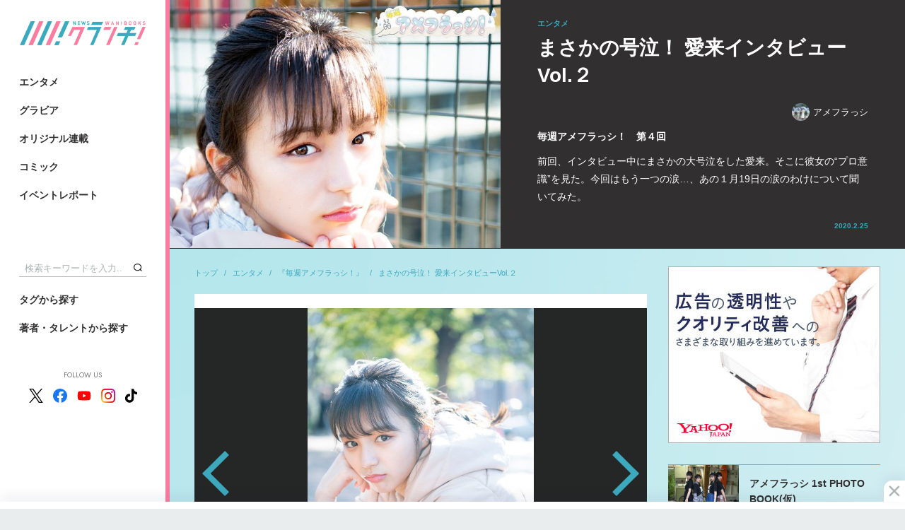

--- FILE ---
content_type: text/html; charset=utf-8
request_url: https://wanibooks-newscrunch.com/articles/-/346
body_size: 13961
content:
<!DOCTYPE HTML>
<html lang="ja">
<head>
<meta http-equiv="X-UA-Compatible" content="IE=edge">
<meta name="viewport" content="width=device-width">
<meta charset="utf-8">
<title>まさかの号泣！ 愛来インタビューVol.２ | 『毎週アメフラっシ！』 | WANI BOOKS Newsクランチ！（ニュースクランチ！）</title>
<meta name="description" content="前回、インタビュー中にまさかの大号泣をした愛来。そこに彼女の“プロ意識”を見た。今回はもう一つの涙…、あの１月19日の涙のわけについて聞いてみた。">
<meta name="keywords" content="ワニブックス,ニュース,クランチ,ニュースクランチ,写真集,グラビア,コミックガム,コラム">
<meta property="og:locale" content="ja_JP">
<meta property="og:site_name" content="WANI BOOKS Newsクランチ！（ニュースクランチ！）">
<meta property="og:title" content="まさかの号泣！ 愛来インタビューVol.２ | 『毎週アメフラっシ！』 | WANI BOOKS Newsクランチ！（ニュースクランチ！）">
<meta property="og:image" content="https://wanibooks.ismcdn.jp/mwimgs/6/e/750m/img_6e6b41da043f3acc76ed9a7897a06859274209.jpg">
<meta property="og:type" content="article">
<meta property="og:url" content="https://wanibooks-newscrunch.com/articles/-/346">
<meta property="og:description" content="前回、インタビュー中にまさかの大号泣をした愛来。そこに彼女の“プロ意識”を見た。今回はもう一つの涙…、あの１月19日の涙のわけについて聞いてみた。">
<meta property="fb:app_id" content="632635734197604">
<meta name="twitter:card" content="summary_large_image">
<meta name="twitter:site" content="@nc_waniwani">
<meta name="twitter:title" content="まさかの号泣！ 愛来インタビューVol.２ | 『毎週アメフラっシ！』 | WANI BOOKS Newsクランチ！（ニュースクランチ！）">
<meta name="twitter:url" content="https://wanibooks-newscrunch.com/articles/-/346">
<meta name="twitter:description" content="前回、インタビュー中にまさかの大号泣をした愛来。そこに彼女の“プロ意識”を見た。今回はもう一つの涙…、あの１月19日の涙のわけについて聞いてみた。">
<meta name="twitter:image" content="https://wanibooks.ismcdn.jp/mwimgs/6/e/750m/img_6e6b41da043f3acc76ed9a7897a06859274209.jpg">
<meta name="robots" content="max-image-preview:large">
<link rel="icon" type="image/png" href="https://wanibooks.ismcdn.jp/common/images/v2/android-chrome.png?rd=202502" sizes="192x192">
<link rel="apple-touch-icon" sizes="180x180" href="https://wanibooks.ismcdn.jp/common/images/v2/apple-touch-icon.png?rd=20250">
<link rel="shortcut icon" href="https://wanibooks.ismcdn.jp/common/images/v2/favicon.ico">
<link rel="alternate" type="application/rss+xml" title="RSS | WANI BOOKS Newsクランチ！（ニュースクランチ！）" href="https://wanibooks-newscrunch.com/list/feed/rss" />
<link rel="canonical" href="https://wanibooks-newscrunch.com/articles/-/346">
<script async src="https://securepubads.g.doubleclick.net/tag/js/gpt.js"></script>
<script>
  window.googletag = window.googletag || {cmd: []};
  googletag.cmd.push(function() {
     googletag.defineSlot('/21766077787,22527772010/wani/wani_newscrunch_pc_1st_rect', [[300, 250], 'fluid', [300, 600], [1, 1]], 'div-gpt-ad-1575269997867-0').setTargeting('position', ['pc-rect']).addService(googletag.pubads());
     googletag.defineSlot('/21766077787,22527772010/wani/wani_newscrunch_pc_2nd_rect', [[1, 1], [300, 250], 'fluid', [300, 600]], 'div-gpt-ad-1575270031653-0').setTargeting('position', ['pc-rect']).addService(googletag.pubads());
     googletag.defineSlot('/21766077787,22527772010/wani/wani_newscrunch_pc_ranking', ['fluid', [1, 1]], 'div-gpt-ad-1575270146985-0').addService(googletag.pubads());
     googletag.defineSlot('/21766077787,22527772010/wani/wani_newscrunch_pc_ranking_2', [[1, 1], 'fluid'], 'div-gpt-ad-1666326481806-0').addService(googletag.pubads());
     googletag.defineSlot('/21766077787,22527772010/wani/wani_newscrunch_pc_ranking_week', ['fluid', [1, 1]], 'div-gpt-ad-pc_ranking_week').addService(googletag.pubads());
     googletag.defineSlot('/21766077787,22527772010/wani/wani_newscrunch_pc_ranking_week_2', ['fluid', [1, 1]], 'div-gpt-ad-pc_ranking_week_2').addService(googletag.pubads());
     googletag.defineSlot('/21766077787,22527772010/wani/wani_newscrunch_pc_anchor', [[980, 120], [980, 90], [728, 90], [970, 90]], 'div-gpt-ad-wani_newscrunch_pc_anchor').addService(googletag.pubads());
     googletag.defineSlot('/21766077787,22527772010/wani/wani_newscrunch_pc_3rd_rect', [[300, 250], 'fluid', [300, 600], [1, 1]], 'div-gpt-ad-1575270070149-0').setTargeting('position', ['pc-rect']).addService(googletag.pubads());
     googletag.defineSlot('/21766077787,22527772010/wani/wani_newscrunch_pc_top_rect', [[300, 600], [300, 250]], 'div-gpt-ad-wani-newscrunch-pc-top-rect').addService(googletag.pubads());
     googletag.defineSlot('/21766077787,22527772010/wani/wani_newscrunch_pc_inarticle_rect', [[1, 1], [300, 250], [320, 100]], 'div-gpt-ad-1575270093902-0').setTargeting('position', ['pc-rect']).addService(googletag.pubads());
     googletag.defineSlot('/21766077787,22527772010/wani/wani_newscrunch_pc_inarticle_rect_2', ['fluid', [300, 250], [1, 1], [320, 100]], 'div-gpt-ad-1577420015210-0').setTargeting('position', ['pc-rect']).addService(googletag.pubads());
     googletag.defineSlot('/21766077787,22527772010/wani/wani_newscrunch_pc_inread', ['fluid', [1, 1], [300, 250], [320, 100]], 'div-gpt-ad-1575270119451-0').setTargeting('position', ['pc-rect']).addService(googletag.pubads());
     googletag.defineSlot('/21766077787,22527772010/wani/wani_newscrunch_pc_viewer', [[336, 280], [1, 1], [300, 250]], 'div-gpt-ad-wani_newscrunch_pc_viewer').addService(googletag.pubads());
    googletag.pubads().setTargeting("adparam","prod");
    googletag.pubads().setTargeting("articleId","346");
    googletag.pubads().setTargeting("category", ["entame"]);
    googletag.pubads().setTargeting("display", ["article"]);
    googletag.pubads().enableSingleRequest();
    googletag.pubads().collapseEmptyDivs();
    googletag.enableServices();
  });
</script>


<script async src="https://pagead2.googlesyndication.com/pagead/js/adsbygoogle.js?client=ca-pub-8880629562800765" crossorigin="anonymous"></script>

<script>
  const frequencyMinutes = 5;
  const rewardLocalStorageName = 'mw-reward-articles';
  const rewardArticleId = "346";
  let lsObj = localStorage.getItem(rewardLocalStorageName);
  lsObj = lsObj ? JSON.parse(lsObj) : {};

  var rewardGrantedFlg = false;
  var rewardLocation;
  var rewardEvent = null;

  const currentTime = new Date().getTime();
  if ( Object.keys(lsObj).length ){
    const lastVeiwTime = Math.max(...Object.values(lsObj));
    console.log('lastVeiwTime: ' + lastVeiwTime);
    const storedTime = parseInt(lastVeiwTime);
    const elapsedTime = currentTime - storedTime;
    if (false) {
      console.log("no control");
      loadReward();
    } else {
      console.log("control target");
      if(elapsedTime >= frequencyMinutes * 60 * 1000){
        console.log("time passed");
        loadReward();
      } else {
        console.log("time not passed");
      }
    }
  } else {
    console.log("no lsObj");
    loadReward();
  }

  function initReward(){
    var bodyElement = document.body;
    var rewardModal = document.querySelector('.js-reward-modal');
    if (!!rewardModal) {
      rewardModal.classList.add('is-show');
      bodyElement.classList.add('is-reward');
    }else{
      console.log('no rewardModal');
    }

    var rewardOk = document.querySelector('.js-reward_ok');
    if (!!rewardOk){
      rewardOk.addEventListener('mouseup', function(){
        rewardEvent.makeRewardedVisible();
      },false);
    }else{
      console.log('no rewardOk');
    }

    var reloadReward = document.querySelector('.js-reload-reward');
    if (!!reloadReward){
      reloadReward.addEventListener('click', function(){
        location.hash = '';
        location.reload();
      }, false);
    }else{
      console.log('no reloadReward');
    }
  };

  // 報酬
  function doRewardGranted() {
    rewardGrantedFlg = true;
    lsObj[rewardArticleId] = currentTime;
    localStorage.setItem(rewardLocalStorageName, JSON.stringify(lsObj));
  };

  // 終了
  function doRewardClosed(slot) {
    googletag.destroySlots([slot]);
    console.log("rewardGrantedFlg: " + rewardGrantedFlg);
    if(rewardGrantedFlg){
      lsObj[rewardArticleId] = currentTime;
      localStorage.setItem(rewardLocalStorageName, JSON.stringify(lsObj));
      // # モーダルを閉じる
      var bodyElement = document.body;
      var rewardModal = document.querySelector('.js-reward-modal');
      if (!!rewardModal) {
        console.log('rewardModal hidden');
        rewardModal.classList.remove('is-show');
        bodyElement.classList.remove('is-reward');
      }else{
        console.log("no rewardModal");
      }
    }else{ // 強制終了
      // # リワード広告を閲覧終了する前に閉じた場合は#google_rewardedパラメータ外してリロード
      location.hash = '';
      location.reload();
    }
  };

  function loadReward(){
    console.log("loadReward execute")
    googletag = window.googletag || {cmd: []};
    window.rewardedSlots = [];

    googletag.cmd.push(function() {
    const rewardedSlot = googletag.defineOutOfPageSlot('/21766077787,22527772010/wani/wani_newscrunch_pc_reward', googletag.enums.OutOfPageFormat.REWARDED).addService(googletag.pubads());
      rewardedSlot.setForceSafeFrame(true);
      googletag.pubads().enableAsyncRendering();
      googletag.enableServices();
      googletag.pubads().addEventListener('rewardedSlotReady', function (evt) {
        console.log("initReward");
        rewardEvent = evt;
        initReward();
      });
      googletag.pubads().addEventListener('rewardedSlotGranted', function (evt) {
        console.log("doRewardGranted");
        doRewardGranted();
      });
      googletag.pubads().addEventListener('rewardedSlotClosed', function (evt) {
        console.log("doRewardClosed");
        doRewardClosed(rewardedSlot);
      });
      googletag.display(rewardedSlot);
    });
  };
</script>
<!-- Google Tag Manager -->
<script>
dataLayer =[{
  'media' :  'MediaWeaver'
}];
(function(w,d,s,l,i){w[l]=w[l]||[];w[l].push({'gtm.start': new Date().getTime(),event:'gtm.js'});var f=d.getElementsByTagName(s)[0], j=d.createElement(s),dl=l!='dataLayer'?'&l='+l:'';j.async=true;j.src= 'https://www.googletagmanager.com/gtm.js?id='+i+dl;f.parentNode.insertBefore(j,f); })(window,document,'script','dataLayer','GTM-NRBPPZC');
</script>
<!-- End Google Tag Manager -->
<script type="application/ld+json">
[{
 "@context":"http://schema.org",
 "@type":"WebSite",
 "name":"WANI BOOKS Newsクランチ！（ニュースクランチ！）",
 "url" : "https://wanibooks-newscrunch.com",
 "potentialAction": {
 "@type": "SearchAction",
 "target": "https://wanibooks-newscrunch.com/search?fulltext={fulltext}",
 "query-input":"required name=fulltext"}
},{
  "@context": "http://schema.org",
  "@type": "SiteNavigationElement",
  "name": ["エンタメ","ビジネス・社会","スポーツ・健康","暮らし・教養","グラビア","イベントレポート"],
  "url": ["https://wanibooks-newscrunch.com/subcategory/entame","https://wanibooks-newscrunch.com/subcategory/business","https://wanibooks-newscrunch.com/subcategory/sports","https://wanibooks-newscrunch.com/subcategory/life","https://wanibooks-newscrunch.com/subcategory/gravure","https://wanibooks-newscrunch.com/category/report"]
},{
  "@context": "http://schema.org",
  "@type": "Organization",
  "url": "https://wanibooks-newscrunch.com",
  "logo": "https://wanibooks-newscrunch.com/common/images/v2/default.png"
},{
 "@context":"http://schema.org",
 "@type":"BreadcrumbList",
 "itemListElement":[{"@type":"ListItem","item":{"@id":"https://wanibooks-newscrunch.com/","name":"トップ"},"position":1},{"@type":"ListItem","item":{"@id":"https://wanibooks-newscrunch.com/subcategory/entame","name":"エンタメ"},"position":2},{"@type":"ListItem","item":{"@id":"https://wanibooks-newscrunch.com/category/series-010","name":"『毎週アメフラっシ！』"},"position":3},{"@type":"ListItem","item":{"@id":"https://wanibooks-newscrunch.com/articles/-/346","name":"まさかの号泣！ 愛来インタビューVol.２"},"position":4}]
 }
,{
  "@context":"http://schema.org",
  "@type":"NewsArticle",
  "mainEntityOfPage":{"@type":"WebPage","@id":"https://wanibooks-newscrunch.com/articles/-/346"},
  "headline":"まさかの号泣！ 愛来インタビューVol.２ 毎週アメフラっシ！　第４回",
  "image":{"@type":"ImageObject","url":"https://wanibooks-newscrunch.com/mwimgs/6/e/1200m/img_6e6b41da043f3acc76ed9a7897a06859274209.jpg","width":"1200","height":"900"},
  "datePublished":"2020-02-25T13:00:00+09:00",
  "dateModified":"2020-11-04T10:46:17+09:00",
  "description":"前回、インタビュー中にまさかの大号泣をした愛来。そこに彼女の“プロ意識”を見た。今回はもう一つの涙…、あの１月19日の涙のわけについて聞いてみた。",
  "author":[{"@type":"Person","name":"アメフラっシ","url":"https://wanibooks-newscrunch.com/list/author/%E3%82%A2%E3%83%A1%E3%83%95%E3%83%A9%E3%81%A3%E3%82%B7"}],
  "publisher":{"@type":"Organization","name":"WANI BOOKS Newsクランチ！（ニュースクランチ！）","logo":{"@type":"ImageObject","url":"https://wanibooks-newscrunch.com/common/images/v2/default.png"}}
}
]
</script>
<script src="https://ajax.googleapis.com/ajax/libs/jquery/3.4.1/jquery.min.js"></script>
<script defer src="https://cdn.jsdelivr.net/npm/lozad/dist/lozad.min.js"></script>
<script src="https://cdnjs.cloudflare.com/ajax/libs/object-fit-images/3.2.3/ofi.js" defer></script>
<script src="https://cdn.jsdelivr.net/npm/slick-carousel@1.8.1/slick/slick.min.js" defer></script>
<script src="https://wanibooks.ismcdn.jp/common/js/lib/jscroll/jquery.jscroll.min.js" defer></script>
<script src="https://wanibooks.ismcdn.jp/common/js/lib/fancybox3/jquery.fancybox.min.js" defer></script>
<script src="https://wanibooks.ismcdn.jp/resources/wani/js/tools.js?rd=202509011934" defer></script>
  <link rel="stylesheet" href="https://cdn.jsdelivr.net/npm/slick-carousel@1.8.1/slick/slick.css">
  <link href="https://wanibooks.ismcdn.jp/common/js/lib/slick/slick-theme.css" rel="stylesheet">
  <link href="https://wanibooks.ismcdn.jp/resources/wani/css/base.css?rd=202509011934" rel="stylesheet">
  <link href="https://wanibooks.ismcdn.jp/resources/wani/css/article.css?rd=202509011934" rel="stylesheet">
  <link href="https://wanibooks.ismcdn.jp/resources/wani/css/tablet.css?rd=202509011934" media="screen and (max-width: 768px)" rel="stylesheet">
<link href="https://wanibooks.ismcdn.jp/common/js/lib/fancybox3/jquery.fancybox.min.css" rel="stylesheet" media="print" onload="this.media='all'">
<link href="https://fonts.googleapis.com/css?family=Play:400,700&display=swap" rel="stylesheet" media="print" onload="this.media='all'">
<link href="https://fonts.googleapis.com/css2?family=Jost:ital,wght@0,100..900;1,100..900&display=swap" rel="stylesheet" media="print" onload="this.media='all'">

<script async src="https://yads.c.yimg.jp/js/yads-async.js"></script>
</head>
<body>
<!-- Google Tag Manager (noscript) --> <noscript><iframe src="https://www.googletagmanager.com/ns.html?id=GTM-NRBPPZC" height="0" width="0" style="display:none;visibility:hidden"></iframe></noscript> <!-- End Google Tag Manager (noscript) -->  <div class="l-wrap">
<header class="l-header">
  <div class="header">
    <div class="header-logo"><a href="/"><img src="https://wanibooks.ismcdn.jp/common/images/v2/logo.png?rd=202502" alt="WANI BOOKS Newsクランチ！（ニュースクランチ！）"></a></div>
    <div class="header-top">
      <div class="header-menu">
        <a href="/subcategory/entame" class="header-menu__link">エンタメ</a>
        <a href="/subcategory/gravure" class="header-menu__link">グラビア</a>
        <a href="/list/series" class="header-menu__link">オリジナル連載</a>
        <a href="/list/comic" class="header-menu__link">コミック</a>
        <a href="/category/report" class="header-menu__link">イベントレポート</a>
      </div>
    </div>
    <div class="header-bottom">
      <div class="header-search">
        <form action="/search" method="get"><input class="header-search__text" type="text" placeholder="検索キーワードを入力..." name="fulltext"><button type="submit" class="header-search__btn"></button></form>
      </div>
      <div class="header-menu header-menu--bottom">
        <a href="/list/tag" class="header-menu__link">タグから探す</a>
        <a href="/list/author" class="header-menu__link">著者・タレントから探す</a>
      </div>
      <div class="header-sns">
        <div class="header-sns__ttl">FOLLOW US</div>
        <div class="header-sns-list">
          <a href="https://twitter.com/nc_waniwani" target="_blank" rel="noopener" class="header-sns-list__item"><img src="https://wanibooks.ismcdn.jp/common/images/v1/x-logo-logo.svg" alt="X（Twitter）" width="20" height="20"></a>
          <a href="https://www.facebook.com/ncwani" target="_blank" rel="noopener" class="header-sns-list__item"><img src="https://wanibooks.ismcdn.jp/common/images/v1/icon-facebook.svg" alt="facebook" width="20" height="20"></a>
          <a href="https://www.youtube.com/channel/UC8jYCazKqNgqBJBr28jDuzg" target="_blank" rel="noopener" class="header-sns-list__item"><img src="https://wanibooks.ismcdn.jp/common/images/v1/icon-youtube.svg" alt="youtube" width="20" height="20"></a>
          <a href="https://www.instagram.com/newscrunch_wanibooks/" target="_blank" rel="noopener" class="header-sns-list__item"><img src="https://wanibooks.ismcdn.jp/common/images/v1/icon-instagram.svg" alt="instagram" width="20" height="20"></a>
          <a href="https://www.tiktok.com/@newscrunch_official" target="_blank" rel="noopener" class="header-sns-list__item"><img src="https://wanibooks.ismcdn.jp/common/images/v1/icon-tiktok.svg" alt="tiktok" width="17" height="20"></a>
        </div>
      </div>
    </div>
  </div>
</header>    <div class="l-contents">
<div class="reward-modal js-reward-modal">
  <div class="reward-modal-inner">
    <p class="reward-modal__txt">この記事は広告視聴すると<br>閲覧いただけます</p>
    <div class="c-btn u-mb30 js-reward_ok"><span>広告を視聴して記事を読む</span></div>
    <div class="c-btn c-btn--black"><a href="/">トップに戻る</a></div>
  </div>
</div>
      <main class="l-main l-main--nopadding">
        <article>
<header class="article-header">
  <div class="article-header__img">
    <div class="c-img"><img src="[data-uri]" data-src="https://wanibooks.ismcdn.jp/mwimgs/6/e/750m/img_6e6b41da043f3acc76ed9a7897a06859274209.jpg" class="lozad" alt="まさかの号泣！ 愛来インタビューVol.２"></div>
  </div>
  <div class="article-header__info">
    <div class="article-header__info-inner">
      <div class="article-header__genre">エンタメ</div>
      <h1 class="article-header__ttl">まさかの号泣！ 愛来インタビューVol.２</h1>
      <div class="article-header-authors">
        <a href="/list/author/%E3%82%A2%E3%83%A1%E3%83%95%E3%83%A9%E3%81%A3%E3%82%B7" class="article-header-authors__item c-author"><img src="[data-uri]" data-src="https://wanibooks.ismcdn.jp/mwimgs/5/e/40m/img_5e1435df0d36fd225aaa0b12330a8b392548875.jpg" class="lozad" alt="アメフラっシ">アメフラっシ</a>
      </div>
      <div class="article-header__subttl">毎週アメフラっシ！　第４回</div>
      <div class="article-header__summary">前回、インタビュー中にまさかの大号泣をした愛来。そこに彼女の“プロ意識”を見た。今回はもう一つの涙…、あの１月19日の涙のわけについて聞いてみた。</div>
      <div class="article-header__date">2020.2.25</div>
    </div>
  </div>
</header>
          <div class="l-inner u-mb40">
            <div class="l-left">
<nav class="m-breadcrumb">
  <a href="/" class="m-breadcrumb__item">トップ</a>
  <a href="/subcategory/entame" class="m-breadcrumb__item">エンタメ</a>
  <a href="/category/series-010" class="m-breadcrumb__item">『毎週アメフラっシ！』</a>
  <a href="/articles/-/346" class="m-breadcrumb__item">まさかの号泣！ 愛来インタビューVol.２</a>
</nav>
              <div class="article-main">
<div class="article-photo">
  <div class="js-article-photo-slider article-photo-slider">
      <div class="article-photo-slider__item">
        <img data-lazy="https://wanibooks.ismcdn.jp/mwimgs/e/b/960h/img_eb76b3ce412d341495409baabb07b4921023780.jpg" alt="毎週アメフラっシ！　愛来インタビューVol.２">
      </div>
      <div class="article-photo-slider__item">
        <img data-lazy="https://wanibooks.ismcdn.jp/mwimgs/9/3/960h/img_93b909acc810984b1e0f9467492549391566444.jpg" alt="毎週アメフラっシ！　愛来インタビューVol.２">
      </div>
      <div class="article-photo-slider__item">
        <img data-lazy="https://wanibooks.ismcdn.jp/mwimgs/5/0/960h/img_5031dd6b579807f77c9114bb737502f5782878.jpg" alt="毎週アメフラっシ！　愛来インタビューVol.２">
      </div>
      <div class="article-photo-slider__item">
        <img data-lazy="https://wanibooks.ismcdn.jp/mwimgs/8/8/960h/img_88ad6710b92592421cd2665522ffe4231337793.jpg" alt="毎週アメフラっシ！　愛来インタビューVol.２">
      </div>
      <div class="article-photo-slider__item">
        <img data-lazy="https://wanibooks.ismcdn.jp/mwimgs/2/3/960h/img_2341b9bab4651d4259b2fe66bda8bc5c1365733.jpg" alt="毎週アメフラっシ！　愛来インタビューVol.２">
      </div>
  </div>
  <div class="js-article-photo-slider-thumbnail article-photo-slider-thumbnail">
    <div class="article-photo-slider-thumbnail__item"><div class="c-img"><img src="https://wanibooks.ismcdn.jp/mwimgs/e/b/254m/img_eb76b3ce412d341495409baabb07b4921023780.jpg" alt="毎週アメフラっシ！　愛来インタビューVol.２"></div></div>
    <div class="article-photo-slider-thumbnail__item"><div class="c-img"><img src="https://wanibooks.ismcdn.jp/mwimgs/9/3/254m/img_93b909acc810984b1e0f9467492549391566444.jpg" alt="毎週アメフラっシ！　愛来インタビューVol.２"></div></div>
    <div class="article-photo-slider-thumbnail__item"><div class="c-img"><img src="https://wanibooks.ismcdn.jp/mwimgs/5/0/254m/img_5031dd6b579807f77c9114bb737502f5782878.jpg" alt="毎週アメフラっシ！　愛来インタビューVol.２"></div></div>
    <div class="article-photo-slider-thumbnail__item"><div class="c-img"><img src="https://wanibooks.ismcdn.jp/mwimgs/8/8/254m/img_88ad6710b92592421cd2665522ffe4231337793.jpg" alt="毎週アメフラっシ！　愛来インタビューVol.２"></div></div>
    <div class="article-photo-slider-thumbnail__item"><div class="c-img"><img src="https://wanibooks.ismcdn.jp/mwimgs/2/3/254m/img_2341b9bab4651d4259b2fe66bda8bc5c1365733.jpg" alt="毎週アメフラっシ！　愛来インタビューVol.２"></div></div>
  </div>
</div>
<div class="article-body">
<h2>どうやって爪痕を残すかあがいたメンバーたち</h2>

<p>2020年１月19日。</p>

<p>この日、横浜アリーナでは『スタプラアイドルフェスティバル』が開催されていた。</p>

<p>これはニッポン放送の人気番組『ミューコミプラス』とスターダストプラネットがコラボして実現したイベントで、サブタイトルは「今宵、シンデレラが決まる」。</p>

<p>フェスということで、すでにメジャーデビューを果たしている「お姉さん組」のももいろクローバーＺ、私立恵比寿中学、TEAM SHACHI、たこやきレインボーの４組はリスナーと一緒に作った「夢のセットリスト」でそれぞれライブを開催するのだが、2014年以降に結成された８グループは開場時間中にライブを行なうほか、このイベントの「メイン企画」にも深く関わることになる。</p>

<p>その企画とは「シンデレラ決定戦」。若手８グループ、全46人がバラバラにエントリーし、お姉さんグループのヒット曲をメドレーで歌う。その歌割りは抽選で決められるので、かなり運の要素も強くなるのだが、関係者が口を揃えるのは「アイドルにとって運も実力のうち！」。まず、ここで愛来に試練が訪れる。</p>

<p>なんと、彼女のエントリーナンバーは「２」。</p>

<p>かなり長く続くメドレーの中で、ほぼしょっぱなに歌うのだから、これで観客の印象に残るのは至難の業。せめてサビの部分を担当できれば、まだインパクトを残せたのかもしれないが、それすらも叶わなかった。</p>

<p>「正直、あっ、終わったなって思いました(苦笑)。でも、大きなチャンスじゃないですか？　これを逃すわけにはいかない、という気持ちはものすごくあったので、メンバーで<strong>『どうやって爪跡を残そうか？』</strong>と話し合いました」</p>

<p>ただシンデレラを決める、というだけの話ではない。</p>

<p>シンデレラに選ばれると、なんと「ももクロのライブのあとにたったひとりでステージに登場し、ソロで好きなスターダストプラネットの楽曲を歌える」という特典がある。ももクロのあとの“大トリ”を務めるのだから、こんなにおいしい話もない。</p>

<p>さらに全グループがステージに登場してのエンディングでも、センターの座で歌い、１組ずつステージから去っていく演出でも、シンデレラが最後まで残り、このイベントの締めを担当できる。１万人の視線を独り占め、なのだ。</p>

<p>そして、翌日には『ミューコミプラス』にゲストとして生出演する、という特典も。これにより、シンデレラの称号は一夜限りのものではなくなり、横浜アリーナを飛び出して全国に発信できることになる。こんなチャンス、そうそうあるものではない。</p>


</div>
<div class="article-next">
  <div class="article-next__heading">Next</div>
  <a href="?page=2" class="article-next__ttl">異様な緊張感が漂うバックステージで…</a>
</div>
  <div class="m-pager">
    <a href="/articles/-/346" class="m-pager__item m-pager__item--active">1</a>
    <a href="/articles/-/346?page=2" class="m-pager__item">2</a>
    <a href="/articles/-/346?page=3" class="m-pager__item">3</a>
  </div>
                <div style="display:flex;justify-content:space-around;margin-bottom:40px;">
<div id="yads-31939_692342" class="yads"></div>

<script>
(function (window) {
  window.YJ_YADS = window.YJ_YADS || { tasks: [] };
  window.YJ_YADS.tasks.push(
    {
      yads_ad_ds: '31939_692342',  // 発行されたYADSタグのIDで置き換えてください
      yads_parent_element: 'yads-31939_692342'
    }
  );
})(window);
</script><div id="yads-31939_692343" class="yads"></div>

<script>
(function (window) {
  window.YJ_YADS = window.YJ_YADS || { tasks: [] };
  window.YJ_YADS.tasks.push(
    {
      yads_ad_ds: '31939_692343',  // 発行されたYADSタグのIDで置き換えてください
      yads_parent_element: 'yads-31939_692343'
    }
  );
})(window);
</script>                </div>
<footer class="article-footer">
  <div class="article-footer-bottom">
<div class="article-share">
  <a class="article-share-btn article-share-btn-fb" href="http://www.facebook.com/sharer.php?u=https://wanibooks-newscrunch.com/articles/-/346&t=まさかの号泣！ 愛来インタビューVol.２" onclick="window.open(this.href, 'FBwindow', 'width=650, height=450, menubar=no, toolbar=no, scrollbars=yes'); return false;">
    <img src="/common/images/v1/icon_fb_wh.png" class="article-share-btn-fb__icon">
    <span class="article-share-btn-fb__text">シェア</span>
    <span class="article-share-btn-fb__count js-fb-count"></span>
  </a>
  <a href="https://twitter.com/intent/tweet?url=https://wanibooks-newscrunch.com/articles/-/346&text=%E3%81%BE%E3%81%95%E3%81%8B%E3%81%AE%E5%8F%B7%E6%B3%A3%EF%BC%81%20%E6%84%9B%E6%9D%A5%E3%82%A4%E3%83%B3%E3%82%BF%E3%83%93%E3%83%A5%E3%83%BCVol.%EF%BC%92%20%E6%AF%8E%E9%80%B1%E3%82%A2%E3%83%A1%E3%83%95%E3%83%A9%E3%81%A3%E3%82%B7%EF%BC%81%E3%80%80%E7%AC%AC%EF%BC%94%E5%9B%9E%20%7C%20%E3%83%AF%E3%83%8B%E3%83%96%E3%83%83%E3%82%AF%E3%82%B9%20%E3%83%8B%E3%83%A5%E3%83%BC%E3%82%B9%E3%82%AF%E3%83%A9%E3%83%B3%E3%83%81&hashtags=%E3%82%A2%E3%83%A1%E3%83%95%E3%83%A9%E3%81%A3%E3%82%B7" rel="nofollow" target="_blank" class="article-share-btn"><img src="https://wanibooks.ismcdn.jp/common/images/v1/x-logo-logo.svg" alt="Post" height="20"></a>
</div>
<div class="article-tags">
  <a href="/list/tag/%E3%82%A2%E3%82%A4%E3%83%89%E3%83%AB" class="article-tags-item">アイドル</a>
  <a href="/list/tag/%E3%82%A4%E3%83%B3%E3%82%BF%E3%83%93%E3%83%A5%E3%83%BC" class="article-tags-item">インタビュー</a>
</div>



  </div>
  <div class="u-mtb40">
    <div class="c-page-subheading">こちらもオススメ</div>
    <div class="m-related-icon">
      <a href="/articles/-/328" class="m-related-icon-item">
        <div class="m-related-icon-item__icon">
          <div class="c-img"><img src="[data-uri]" data-src="https://wanibooks.ismcdn.jp/mwimgs/9/b/640m/img_9bad5f41b9696da7c8fc8a0b01ff7489261631.jpg" class="lozad" alt="まさかの号泣！ 愛来インタビューVol.１"></div>
        </div>
        <div class="m-related-icon-item__ttl">まさかの号泣！ 愛来インタビューVol.１</div>
      </a>
      <a href="/articles/-/154" class="m-related-icon-item">
        <div class="m-related-icon-item__icon">
          <div class="c-img"><img src="[data-uri]" data-src="https://wanibooks.ismcdn.jp/mwimgs/4/9/640m/img_496815f4945a5ceffac1dc233579c6a82413140.jpg" class="lozad" alt="2020年にブレイクしなければ間に合わないアイドル"></div>
        </div>
        <div class="m-related-icon-item__ttl">2020年にブレイクしなければ間に合わないアイドル</div>
      </a>
      <a href="/articles/-/312" class="m-related-icon-item">
        <div class="m-related-icon-item__icon">
          <div class="c-img"><img src="[data-uri]" data-src="https://wanibooks.ismcdn.jp/mwimgs/2/4/640m/img_2472a911c6a9608402e1b10fe501c11b686902.jpg" class="lozad" alt="４人はアイドルの特権である「甘え」を拒絶した！"></div>
        </div>
        <div class="m-related-icon-item__ttl">４人はアイドルの特権である「甘え」を拒絶した！</div>
      </a>
    </div>
  </div>
</footer>
<div class="">
      <div class="article-books-info">
        <a href="https://www.amazon.co.jp/dp/4847099907?tag=newscrunch-22&linkCode=ogi&th=1&psc=1" target="_blank" rel="noopener" class="article-books-info__img"><img src="[data-uri]" data-src="https://m.media-amazon.com/images/I/51WQ2NC1RfL.jpg" class="lozad" alt="アメフラっシ 1st PHOTO BOOK(仮)"></a>
        <div class="article-books-info__info">
          <div class="article-books-info__ttl">アメフラっシ 1st PHOTO BOOK(仮)</div>
          <a href="https://www.amazon.co.jp/dp/4847099907?tag=newscrunch-22&linkCode=ogi&th=1&psc=1" target="_blank" rel="noopener" class="article-books-info__btn">amazon</a>
          <a href="https://hb.afl.rakuten.co.jp/hgc/g00q072b.b9n9ha98.g00q072b.b9n9ica8/?pc=https%3A%2F%2Fbooks.rakuten.co.jp%2Frb%2F16511719%2F%3Frafcid%3Dwsc_b_bs_1034904052914405335" target="_blank" rel="noopener" class="article-books-info__btn article-books-info__btn--rakuten">楽天ブックス</a>
        </div>
      </div>
 </div>

<div id="_popIn_recommend"></div>
<script type="text/javascript">
    (function() {
        var pa = document.createElement('script'); pa.type = 'text/javascript'; pa.charset = "utf-8"; pa.async = true;
        pa.src = window.location.protocol + "//api.popin.cc/searchbox/wanibooks.js";
        var s = document.getElementsByTagName('script')[0]; s.parentNode.insertBefore(pa, s);
    })(); 
</script>

              </div>
            </div>
            <aside class="l-right">
<div id="yads-31939_692340" class="m-ad"></div>

<script>
(function (window) {
  window.YJ_YADS = window.YJ_YADS || { tasks: [] };
  window.YJ_YADS.tasks.push(
    {
      yads_ad_ds: '31939_692340',  // 発行されたYADSタグのIDで置き換えてください
      yads_parent_element: 'yads-31939_692340'
    }
  );
})(window);
</script>  <div class="u-mb30">
    <a href="https://www.amazon.co.jp/dp/4847099907?tag=newscrunch-22&linkCode=ogi&th=1&psc=1" target="_blank" rel="noopener" class="sub-pickup-book">
      <div class="sub-pickup-book__img"><img src="[data-uri]" data-src="https://m.media-amazon.com/images/I/51WQ2NC1RfL.jpg" class="lozad" alt="アメフラっシ 1st PHOTO BOOK(仮)"></div>
      <div class="sub-pickup-book__info"><div class="sub-pickup-book__info-ttl">アメフラっシ 1st PHOTO BOOK(仮)</div></div>
    </a>
  </div>

  <div class="m-ad m-ad--h250">
    <!-- /21766077787/wani/wani_newscrunch_pc_top_rect -->
<div id='div-gpt-ad-wani-newscrunch-pc-top-rect'>
  <script>
    googletag.cmd.push(function() { googletag.display('div-gpt-ad-wani-newscrunch-pc-top-rect'); });
  </script>
</div>
  </div>


<div class="sub-ranking">
  <div class="c-heading c-heading--bg-gray c-heading--ranking">ランキング</div>
  <div class="sub-ranking-tabs">
    <input id="ranking-day" type="radio" name="sub-ranking-tabs__item" checked>
    <label class="sub-ranking-tabs__item" for="ranking-day">24時間</label>
    <input id="ranking-week" type="radio" name="sub-ranking-tabs__item">
    <label class="sub-ranking-tabs__item" for="ranking-week">週間</label>
<div class="sub-ranking-tabs__content sub-ranking-tabs__content--week">
  <div class="sub-ranking-list">
    <a href="/articles/-/5930" class="sub-ranking-list-item rank1">
      <div class="sub-ranking-list-item__label">1</div>
      <div class="sub-ranking-list-item__icon">
        <div class="c-img"><img src="[data-uri]" data-src="https://wanibooks.ismcdn.jp/mwimgs/6/0/375m/img_60f8be9c6bc915b9aaa7638da25379e1255862.jpg" class="lozad" alt="【高野洸×鈴木セイゴ対談】SNSがなかったら、今の自分はいない"></div>
      </div>
      <div class="sub-ranking-list-item__info">
        <div class="sub-ranking-list-item__info-ttl">【高野洸×鈴木セイゴ対談】SNSがなかったら、今の自分はいない</div>
        <div class="sub-ranking-list-item__info-genre">エンタメ</div>
      </div>
    </a>

  <div class="sub-ranking-list-item m-ad-infeed">
   <!-- /21766077787,22527772010/wani/wani_newscrunch_pc_ranking_week -->
<div id='div-gpt-ad-pc_ranking_week'>
  <script>
    googletag.cmd.push(function() { googletag.display('div-gpt-ad-pc_ranking_week'); });
  </script>
</div>
   </div>

    <a href="/articles/-/5924" class="sub-ranking-list-item">
      <div class="sub-ranking-list-item__label">2</div>
      <div class="sub-ranking-list-item__icon">
        <div class="c-img"><img src="[data-uri]" data-src="https://wanibooks.ismcdn.jp/mwimgs/a/3/375m/img_a35f0265fa8279ee2e438b0c6a430c951628375.jpg" class="lozad" alt="反省第11回「及川光博を追いかけて」"></div>
      </div>
      <div class="sub-ranking-list-item__info">
        <div class="sub-ranking-list-item__info-ttl">反省第11回「及川光博を追いかけて」</div>
        <div class="sub-ranking-list-item__info-genre">エンタメ</div>
      </div>
    </a>
    <a href="/articles/-/5936" class="sub-ranking-list-item">
      <div class="sub-ranking-list-item__label">3</div>
      <div class="sub-ranking-list-item__icon">
        <div class="c-img"><img src="[data-uri]" data-src="https://wanibooks.ismcdn.jp/mwimgs/1/f/375m/img_1fe7ee7e850c48dc77b7f65792f92ed02274181.jpg" class="lozad" alt="恋汐りんごがChumTotoに教える【10年続けるグループの絆！】"></div>
      </div>
      <div class="sub-ranking-list-item__info">
        <div class="sub-ranking-list-item__info-ttl">恋汐りんごがChumTotoに教える【10年続けるグループの絆！】</div>
        <div class="sub-ranking-list-item__info-genre">エンタメ</div>
      </div>
    </a>
    <a href="/articles/-/5644" class="sub-ranking-list-item">
      <div class="sub-ranking-list-item__label">4</div>
      <div class="sub-ranking-list-item__icon">
        <div class="c-img"><img src="[data-uri]" data-src="https://wanibooks.ismcdn.jp/mwimgs/a/5/375m/img_a5a47bb59261b3c9efe0b6b3412008a42545718.jpg" class="lozad" alt="ネイビーズアフロ・みながわ「粗品のファンがSNSで攻撃してきて…」"></div>
      </div>
      <div class="sub-ranking-list-item__info">
        <div class="sub-ranking-list-item__info-ttl">ネイビーズアフロ・みながわ「粗品のファンがSNSで攻撃してきて…」</div>
        <div class="sub-ranking-list-item__info-genre">エンタメ</div>
      </div>
    </a>
    <a href="/articles/-/5761" class="sub-ranking-list-item">
      <div class="sub-ranking-list-item__label">5</div>
      <div class="sub-ranking-list-item__icon">
        <div class="c-img"><img src="[data-uri]" data-src="https://wanibooks.ismcdn.jp/mwimgs/7/3/375m/img_73307575003f13a427615d23cd232ddf340841.jpg" class="lozad" alt="『名探偵津田』で一躍時の人になった森山未唯「将来の夢は始球式です！」"></div>
      </div>
      <div class="sub-ranking-list-item__info">
        <div class="sub-ranking-list-item__info-ttl">『名探偵津田』で一躍時の人になった森山未唯「将来の夢は始球式です！」</div>
        <div class="sub-ranking-list-item__info-genre">エンタメ</div>
      </div>
    </a>
  </div>
  <div class="sub-ranking-list">
  <input type="checkbox" id="toggle-weekly" class="sub-ranking-list__toggle">
  <label class="sub-ranking-list__more" for="toggle-weekly">6位〜10位を見る</label>
  <div class="sub-ranking-list__hide">
      <a href="/articles/-/5904" class="sub-ranking-list-item">
        <div class="sub-ranking-list-item__label">6</div>
        <div class="sub-ranking-list-item__icon">
          <div class="c-img"><img src="[data-uri]" data-src="https://wanibooks.ismcdn.jp/mwimgs/2/2/375m/img_226dce082f85d632fb811593210d796c938890.jpg" class="lozad" alt="存在しないアイドル・ノンレゾンの“中の人”はライブシーントップグループyosugala！"></div>
        </div>
        <div class="sub-ranking-list-item__info">
          <div class="sub-ranking-list-item__info-ttl">存在しないアイドル・ノンレゾンの“中の人”はライブシーントップグループyosugala！</div>
          <div class="sub-ranking-list-item__info-genre">エンタメ</div>
        </div>
      </a>

  <div class="sub-ranking-list-item m-ad-infeed">
   <!-- /21766077787,22527772010/wani/wani_newscrunch_pc_ranking_week_2 -->
<div id='div-gpt-ad-pc_ranking_week_2'>
  <script>
    googletag.cmd.push(function() { googletag.display('div-gpt-ad-pc_ranking_week_2'); });
  </script>
</div>
   </div>

      <a href="/articles/-/5923" class="sub-ranking-list-item">
        <div class="sub-ranking-list-item__label">7</div>
        <div class="sub-ranking-list-item__icon">
          <div class="c-img"><img src="[data-uri]" data-src="https://wanibooks.ismcdn.jp/mwimgs/d/4/375m/img_d435402c1d0d59b58de59bbd1fa8c9dc454882.jpg" class="lozad" alt="連載第4回　「ミルクレープに閉じ込める」"></div>
        </div>
        <div class="sub-ranking-list-item__info">
          <div class="sub-ranking-list-item__info-ttl">連載第4回　「ミルクレープに閉じ込める」</div>
          <div class="sub-ranking-list-item__info-genre">エンタメ</div>
        </div>
      </a>
      <a href="/articles/-/5905" class="sub-ranking-list-item">
        <div class="sub-ranking-list-item__label">8</div>
        <div class="sub-ranking-list-item__icon">
          <div class="c-img"><img src="[data-uri]" data-src="https://wanibooks.ismcdn.jp/mwimgs/6/f/375m/img_6fbae4a11da7760bf188e2e928360bc92368066.jpg" class="lozad" alt="「周りの大人を疑ってた」梁瀬鈴雅が母校を訪れて触れた「優しさ」"></div>
        </div>
        <div class="sub-ranking-list-item__info">
          <div class="sub-ranking-list-item__info-ttl">「周りの大人を疑ってた」梁瀬鈴雅が母校を訪れて触れた「優しさ」</div>
          <div class="sub-ranking-list-item__info-genre">エンタメ</div>
        </div>
      </a>
      <a href="/articles/-/5928" class="sub-ranking-list-item">
        <div class="sub-ranking-list-item__label">9</div>
        <div class="sub-ranking-list-item__icon">
          <div class="c-img"><img src="[data-uri]" data-src="https://wanibooks.ismcdn.jp/mwimgs/b/0/375m/img_b08aeeb31d9393b5d8fc6b9b63de549b269912.jpg" class="lozad" alt="【高野洸×鈴木セイゴ対談】自分だけの画風を求めて"></div>
        </div>
        <div class="sub-ranking-list-item__info">
          <div class="sub-ranking-list-item__info-ttl">【高野洸×鈴木セイゴ対談】自分だけの画風を求めて</div>
          <div class="sub-ranking-list-item__info-genre">エンタメ</div>
        </div>
      </a>
      <a href="/articles/-/5703" class="sub-ranking-list-item">
        <div class="sub-ranking-list-item__label">10</div>
        <div class="sub-ranking-list-item__icon">
          <div class="c-img"><img src="[data-uri]" data-src="https://wanibooks.ismcdn.jp/mwimgs/5/f/375m/img_5f1e220118296b63e40ba852c489c1851528835.jpg" class="lozad" alt="デビュー10年目の矢崎希菜、人生の目標は“明日が楽しみ！”な日々を送ること"></div>
        </div>
        <div class="sub-ranking-list-item__info">
          <div class="sub-ranking-list-item__info-ttl">デビュー10年目の矢崎希菜、人生の目標は“明日が楽しみ！”な日々を送ること</div>
          <div class="sub-ranking-list-item__info-genre">エンタメ</div>
        </div>
      </a>
    </div>
  </div>
</div>
<div class="sub-ranking-tabs__content sub-ranking-tabs__content--day">
  <div class="sub-ranking-list">
    <a href="/articles/-/5924" class="sub-ranking-list-item rank1">
      <div class="sub-ranking-list-item__label">1</div>
      <div class="sub-ranking-list-item__icon">
        <div class="c-img"><img src="[data-uri]" data-src="https://wanibooks.ismcdn.jp/mwimgs/a/3/375m/img_a35f0265fa8279ee2e438b0c6a430c951628375.jpg" class="lozad" alt="反省第11回「及川光博を追いかけて」"></div>
      </div>
      <div class="sub-ranking-list-item__info">
        <div class="sub-ranking-list-item__info-ttl">反省第11回「及川光博を追いかけて」</div>
        <div class="sub-ranking-list-item__info-genre">エンタメ</div>
      </div>
    </a>

  <div class="sub-ranking-list-item m-ad-infeed">
   <!-- /21766077787/wani/wani_newscrunch_pc_ranking -->
<div id='div-gpt-ad-1575270146985-0'>
  <script>
    googletag.cmd.push(function() { googletag.display('div-gpt-ad-1575270146985-0'); });
  </script>
</div>
   </div>

    <a href="/articles/-/5930" class="sub-ranking-list-item">
      <div class="sub-ranking-list-item__label">2</div>
      <div class="sub-ranking-list-item__icon">
        <div class="c-img"><img src="[data-uri]" data-src="https://wanibooks.ismcdn.jp/mwimgs/6/0/375m/img_60f8be9c6bc915b9aaa7638da25379e1255862.jpg" class="lozad" alt="【高野洸×鈴木セイゴ対談】SNSがなかったら、今の自分はいない"></div>
      </div>
      <div class="sub-ranking-list-item__info">
        <div class="sub-ranking-list-item__info-ttl">【高野洸×鈴木セイゴ対談】SNSがなかったら、今の自分はいない</div>
        <div class="sub-ranking-list-item__info-genre">エンタメ</div>
      </div>
    </a>
    <a href="/articles/-/5904" class="sub-ranking-list-item">
      <div class="sub-ranking-list-item__label">3</div>
      <div class="sub-ranking-list-item__icon">
        <div class="c-img"><img src="[data-uri]" data-src="https://wanibooks.ismcdn.jp/mwimgs/2/2/375m/img_226dce082f85d632fb811593210d796c938890.jpg" class="lozad" alt="存在しないアイドル・ノンレゾンの“中の人”はライブシーントップグループyosugala！"></div>
      </div>
      <div class="sub-ranking-list-item__info">
        <div class="sub-ranking-list-item__info-ttl">存在しないアイドル・ノンレゾンの“中の人”はライブシーントップグループyosugala！</div>
        <div class="sub-ranking-list-item__info-genre">エンタメ</div>
      </div>
    </a>
    <a href="/articles/-/5009" class="sub-ranking-list-item">
      <div class="sub-ranking-list-item__label">4</div>
      <div class="sub-ranking-list-item__icon">
        <div class="c-img"><img src="[data-uri]" data-src="https://wanibooks.ismcdn.jp/mwimgs/a/7/375m/img_a71f7b91d0334ec149dfae9d6776fee3694420.jpg" class="lozad" alt="コンビ復活を諦めてないPOISON GIRL BAND・吉田大吾の漫才への思い"></div>
      </div>
      <div class="sub-ranking-list-item__info">
        <div class="sub-ranking-list-item__info-ttl">コンビ復活を諦めてないPOISON GIRL BAND・吉田大吾の漫才への思い</div>
        <div class="sub-ranking-list-item__info-genre">エンタメ</div>
      </div>
    </a>
    <a href="/articles/-/5414" class="sub-ranking-list-item">
      <div class="sub-ranking-list-item__label">5</div>
      <div class="sub-ranking-list-item__icon">
        <div class="c-img"><img src="[data-uri]" data-src="https://wanibooks.ismcdn.jp/mwimgs/e/e/375m/img_ee071c3166ef31f667177ea62b0497bd580072.jpg" class="lozad" alt="芸人コンビ・エバース「僕らはたまたま強くなった公立工業高校の野球部」"></div>
      </div>
      <div class="sub-ranking-list-item__info">
        <div class="sub-ranking-list-item__info-ttl">芸人コンビ・エバース「僕らはたまたま強くなった公立工業高校の野球部」</div>
        <div class="sub-ranking-list-item__info-genre">エンタメ</div>
      </div>
    </a>
  </div>
  <div class="sub-ranking-list">
  <input type="checkbox" id="toggle-daily" class="sub-ranking-list__toggle">
  <label class="sub-ranking-list__more" for="toggle-daily">6位〜10位を見る</label>
  <div class="sub-ranking-list__hide">
      <a href="/articles/-/5790" class="sub-ranking-list-item">
        <div class="sub-ranking-list-item__label">6</div>
        <div class="sub-ranking-list-item__icon">
          <div class="c-img"><img src="[data-uri]" data-src="https://wanibooks.ismcdn.jp/mwimgs/0/3/375m/img_036ad0ffa477b5920a34c614d385207b1490696.jpg" class="lozad" alt="「M-1タイムオーバーの謎コンビ“例えば炎”が熱い」"></div>
        </div>
        <div class="sub-ranking-list-item__info">
          <div class="sub-ranking-list-item__info-ttl">「M-1タイムオーバーの謎コンビ“例えば炎”が熱い」</div>
          <div class="sub-ranking-list-item__info-genre">エンタメ</div>
        </div>
      </a>

  <div class="sub-ranking-list-item m-ad-infeed">
   <!-- /21766077787,22527772010/wani/wani_newscrunch_pc_ranking_2 -->
<div id='div-gpt-ad-1666326481806-0'>
  <script>
    googletag.cmd.push(function() { googletag.display('div-gpt-ad-1666326481806-0'); });
  </script>
</div>
   </div>

      <a href="/articles/-/5294" class="sub-ranking-list-item">
        <div class="sub-ranking-list-item__label">7</div>
        <div class="sub-ranking-list-item__icon">
          <div class="c-img"><img src="[data-uri]" data-src="https://wanibooks.ismcdn.jp/mwimgs/7/a/375m/img_7ab6f5e823642ae5c604c071a8ba3d14721414.jpg" class="lozad" alt="80キロと190キロのお笑いコンビ・ママタルト「二人ともデブだと思ってます(笑)」"></div>
        </div>
        <div class="sub-ranking-list-item__info">
          <div class="sub-ranking-list-item__info-ttl">80キロと190キロのお笑いコンビ・ママタルト「二人ともデブだと思ってます(笑)」</div>
          <div class="sub-ranking-list-item__info-genre">エンタメ</div>
        </div>
      </a>
      <a href="/articles/-/5761" class="sub-ranking-list-item">
        <div class="sub-ranking-list-item__label">8</div>
        <div class="sub-ranking-list-item__icon">
          <div class="c-img"><img src="[data-uri]" data-src="https://wanibooks.ismcdn.jp/mwimgs/7/3/375m/img_73307575003f13a427615d23cd232ddf340841.jpg" class="lozad" alt="『名探偵津田』で一躍時の人になった森山未唯「将来の夢は始球式です！」"></div>
        </div>
        <div class="sub-ranking-list-item__info">
          <div class="sub-ranking-list-item__info-ttl">『名探偵津田』で一躍時の人になった森山未唯「将来の夢は始球式です！」</div>
          <div class="sub-ranking-list-item__info-genre">エンタメ</div>
        </div>
      </a>
      <a href="/articles/-/5652" class="sub-ranking-list-item">
        <div class="sub-ranking-list-item__label">9</div>
        <div class="sub-ranking-list-item__icon">
          <div class="c-img"><img src="[data-uri]" data-src="https://wanibooks.ismcdn.jp/mwimgs/3/4/375m/img_346e9f7151ff5ce3d494078b454a238f1302589.jpg" class="lozad" alt="エバース「M-1の最終決戦でやるネタを直前で変えようとして」"></div>
        </div>
        <div class="sub-ranking-list-item__info">
          <div class="sub-ranking-list-item__info-ttl">エバース「M-1の最終決戦でやるネタを直前で変えようとして」</div>
          <div class="sub-ranking-list-item__info-genre">エンタメ</div>
        </div>
      </a>
      <a href="/articles/-/5923" class="sub-ranking-list-item">
        <div class="sub-ranking-list-item__label">10</div>
        <div class="sub-ranking-list-item__icon">
          <div class="c-img"><img src="[data-uri]" data-src="https://wanibooks.ismcdn.jp/mwimgs/d/4/375m/img_d435402c1d0d59b58de59bbd1fa8c9dc454882.jpg" class="lozad" alt="連載第4回　「ミルクレープに閉じ込める」"></div>
        </div>
        <div class="sub-ranking-list-item__info">
          <div class="sub-ranking-list-item__info-ttl">連載第4回　「ミルクレープに閉じ込める」</div>
          <div class="sub-ranking-list-item__info-genre">エンタメ</div>
        </div>
      </a>
    </div>
  </div>
</div>
  </div>
</div>

  <div class="m-ad m-ad--h250">
   <!-- /21766077787/wani/wani_newscrunch_pc_1st_rect -->
<div id='div-gpt-ad-1575269997867-0'>
  <script>
    googletag.cmd.push(function() { googletag.display('div-gpt-ad-1575269997867-0'); });
  </script>
</div>
  </div>

<div class="u-mb20">
  <div class="c-heading c-heading--bg-gray">話題のタグ</div>
  <div class="sub-keywords-list">
    <a href="/list/tag/%E3%81%8A%E7%AC%91%E3%81%84" class="c-tag">お笑い<span class="c-tag__count">(833)</span></a>
    <a href="/list/tag/%E3%82%A8%E3%83%83%E3%82%BB%E3%82%A4" class="c-tag">エッセイ<span class="c-tag__count">(552)</span></a>
    <a href="/list/tag/%E4%BF%B3%E5%84%AA" class="c-tag">俳優<span class="c-tag__count">(127)</span></a>
    <a href="/list/tag/%E3%82%A2%E3%83%BC%E3%83%88" class="c-tag">アート<span class="c-tag__count">(22)</span></a>
    <a href="/list/tag/%E5%AF%BE%E8%AB%87" class="c-tag">対談<span class="c-tag__count">(11)</span></a>
    <a href="/list/tag/%E4%BB%95%E4%BA%8B%E8%A1%93" class="c-tag">仕事術<span class="c-tag__count">(206)</span></a>
    <a href="/list/tag/%E3%82%A4%E3%83%B3%E3%82%BF%E3%83%93%E3%83%A5%E3%83%BC" class="c-tag">インタビュー<span class="c-tag__count">(1184)</span></a>
    <a href="/list/tag/%E3%83%90%E3%83%B3%E3%83%89%E3%81%98%E3%82%83%E3%81%AA%E3%81%84%E3%82%82%E3%82%93%EF%BC%81MAXX%20NAKAYOSHI" class="c-tag">バンドじゃないもん！MAXX NAKAYOSHI<span class="c-tag__count">(1)</span></a>
    <a href="/list/tag/ChumToto" class="c-tag">ChumToto<span class="c-tag__count">(2)</span></a>
    <a href="/list/tag/%E3%82%A2%E3%82%A4%E3%83%89%E3%83%AB" class="c-tag">アイドル<span class="c-tag__count">(431)</span></a>
  </div>
</div>
<div id="yads-31939_692341" class="m-ad"></div>

<script>
(function (window) {
  window.YJ_YADS = window.YJ_YADS || { tasks: [] };
  window.YJ_YADS.tasks.push(
    {
      yads_ad_ds: '31939_692341',  // 発行されたYADSタグのIDで置き換えてください
      yads_parent_element: 'yads-31939_692341'
    }
  );
})(window);
</script><div class="sub-pickup">
  <div class="c-heading c-heading--icon c-heading--bg-gray">注目の新刊</div>
  <a href="https://www.wani.co.jp/event.php?id=8505" class="sub-pickup-item" target="_blank" rel="noopener">
    <div class="sub-pickup-item__img"><img src="[data-uri]" data-src="https://wanibooks.ismcdn.jp/mwimgs/e/1/260m/img_e1767eafee8a7f2409050b81280591ff82882.png" class="lozad" alt="『ちいかわてんつなぎ 点をつないでなんとかなれーッ！』(ナガノ:著)　3月24日発売！"></div>
    <div class="sub-pickup-item__info">
      <div class="sub-pickup-item__info-ttl">『ちいかわてんつなぎ 点をつないでなんとかなれーッ！』(ナガノ:著)　3月24日発売！</div>
    </div>
  </a>
</div>
  <div class="sub-youtube">
    <div class="sub-youtube-inner">
      <iframe width="560" height="315" src="[data-uri]" frameborder="0" allowfullscreen="" data-src="https://www.youtube.com/embed/J9VSsq6OyKo" class="lozad"></iframe>
    </div>
  </div>

  <div class="m-ad">
   <!-- /21766077787/wani/wani_newscrunch_pc_2nd_rect -->
<div id='div-gpt-ad-1575270031653-0'>
  <script>
    googletag.cmd.push(function() { googletag.display('div-gpt-ad-1575270031653-0'); });
  </script>
</div>
  </div>

<div class="m-bnr">
  <a href="https://www.wanibookout.com" target="_blank" rel="noopener" class="m-bnr__wm">
  <img src="[data-uri]" data-src="https://wanibooks.ismcdn.jp/common/images/v1/wanibookout_bnr.jpg" class="lozad" alt="WANI BOOKOUT｜ワニブックスのWEBマガジン" width="600">
  </a>
  <a href="https://www.wani.co.jp/category.php?key=200" target="_blank" rel="noopener" class="m-bnr__wm">
  <img src="[data-uri]" data-src="https://wanibooks.ismcdn.jp/common/images/v2/banner-female.png?rb=202502" class="lozad" alt="女性写真集" width="600">
  </a>
  <a href="https://www.wani.co.jp/category.php?key=250" target="_blank" rel="noopener" class="m-bnr__wm">
  <img src="[data-uri]" data-src="https://wanibooks.ismcdn.jp/common/images/v2/banner-male.png?rb=202502" class="lozad" alt="男性写真集" width="600">
  </a>
  <a href="https://www.wani.co.jp/utb/" target="_blank" rel="noopener">
  <img src="[data-uri]" data-src="https://wanibooks.ismcdn.jp/common/images/v2/utb-banner.jpg?rb=202502" class="lozad" alt="UTB" width="600">
  </a>
</div>

  <div class="sub-comic">
    <div class="c-heading c-heading--icon c-heading--bg-gray">連載コミック</div>
    <a href="/articles/-/5929" class="m-series-list-item m-series-list-item--col1">
        <div class="c-img"><img src="[data-uri]" data-src="https://wanibooks.ismcdn.jp/mwimgs/f/5/600m/img_f5fb38163031315f5dbd567a006f697b872841.jpg" class="lozad" alt="渡り鳥とカタツムリ"></div>
        <div class="m-series-list-item__info">
          <div class="m-series-list-item__info-cat">渡り鳥とカタツムリ</div>
          <div class="m-series-list-item__info-ttl">第33話　新顔となつかしい笑顔</div>
          <div class="m-series-list-item__info-date">2025.12.3</div>
          <ul class="m-series-list-item__info-authors">
            <li class="c-author"><img src="[data-uri]" data-src="https://wanibooks.ismcdn.jp/mwimgs/1/9/40m/img_194a70d94145c9c836c679cac000f2b738992.jpg" class="lozad" alt="高津 マコト">高津 マコト</li>
          </ul>
        </div>
      </a>
  </div>
            </aside>
          </div>
        </article>
        <div class="l-inner">
        </div>
      </main>
    </div>
<footer class="l-footer">
  <div class="footer l-inner">
    <div class="footer-info">
      <div class="footer-info__ttl"><a href="/"><img src="https://wanibooks.ismcdn.jp/common/images/v2/logo_wh.png" alt="WANI BOOKS Newsクランチ！（ニュースクランチ！）" height="28"></a></div>
      <div class="footer-info__text">出版社ワニブックスが運営する、読む×観る×感じる 新感覚WEBマガジン。ガールズ・エンタメの最前線をクランチ（＝噛み砕いて）してお届けします。写真集出版の老舗であるワニブックスが、紙だけでは収まらないオリジナル・コンテンツを配信中！</div>
      <div class="footer-info__link">
        <a href="https://www.wani.co.jp" target="_blank" rel="noopener" class="footer-info__link-item">株式会社ワニブックス</a>
        <a  href="/list/policy" class="footer-info__link-item">サイトポリシー</a>
        <a href="/list/inquiry" class="footer-info__link-item">お問い合わせ</a>
      </div>
      <div class="footer-info__copy">© WANI BOOKS CO., LTD.</div>
    </div>
    <div class="footer-genre">
      <a href="/subcategory/entame" class="footer-menu-item">エンタメ</a>
      <a href="/subcategory/gravure" class="footer-menu-item">グラビア</a>
      <a href="/list/series" class="footer-menu-item">オリジナル連載</a>
      <a href="/list/comic" class="footer-menu-item">コミック</a>
      <a href="/category/report" class="footer-menu-item">イベントレポート</a>
    </div>
    <div class="footer-search">
      <div class="footer-search__ttl">search</div>
      <form action="/search" method="get" class="footer-search-form"><input class="footer-search-form__text" type="text" placeholder="検索キーワードを入力..." name="fulltext"><input class="footer-search-form__btn" type="submit" value="検索"></form>
      <a href="/list/tag" class="footer-menu-item">タグから探す</a>
      <a href="/list/author" class="footer-menu-item">著者・タレントから探す</a>
    </div>
  </div>
  <div class="footer-abj l-inner">
      <div class="footer-abj__logo"><img src="https://wanibooks.ismcdn.jp/common/images/v2/abj.png" alt="ABJ"></div>
      <p>ABJマークは、この電子書店・電子書籍配信サービスが、著作権者からコンテンツ使用許諾を得た正規版配信サービスであることを示す登録商標（登録番号 第6091713号）です。<br>ABJマークの詳細、ABJマークを掲示しているサービスの一覧はこちら→ <a href="https://aebs.or.jp/" target="_blank">https://aebs.or.jp/</a></p>
    </div>
</footer>

  <div class="m-ad-overlay">
  <div class="m-ad-overlay-close"></div>
  <div class="m-ad-overlay-contents">
   <!-- /21766077787/wani/wani_newscrunch_pc_anchor -->
<div id='div-gpt-ad-wani_newscrunch_pc_anchor' style='min-width: 728px; min-height: 90px;'>
  <script>
    googletag.cmd.push(function() { googletag.display('div-gpt-ad-wani_newscrunch_pc_anchor'); });
  </script>
</div>
  </div>
  </div>
  <script>
  $(function(){
  $(".m-ad-overlay-close").on("click",function(){
       $(".m-ad-overlay").css("display","none");
  });
  });
  </script>

<div class="measurement" style="display:none;">
<script src="/oo/other/lsync.js" async></script>
<script>
var MiU=MiU||{};MiU.queue=MiU.queue||[];
var mwdata = {
  'media': 'wanibooks-newscrunch.com',
  'skin': 'leafs/default',
  'id': '346',
  'category': 'series-010',
  'subcategory': ',entame,',
  'model': '',
  'modelid': ''
}
MiU.queue.push(function(){MiU.fire(mwdata);});
</script>
</div>  </div>
<script>
(function ($) {
  if ($('.article-share').length === 0) return;
  var setFbShareCount = function(){
    var id = document.head.querySelector("link[rel=canonical]").href;
    $.ajax({
      url:'https://mediaweaver.jp/list/fbproxy/count.js',
      data:{ids: id,fields: 'og_object{engagement}'},
      dataType: 'jsonp',
      jsonpCallback: 'mwCallback',
      cache:true
    }).done(function(data){
      try{
        var count = data[id].og_object.engagement.count;
        $('.js-fb-count').each(function(){$(this).text(count);})
      }catch(err){}
    });
  };
  setFbShareCount();
})(jQuery);

</script></body>
</html>


--- FILE ---
content_type: text/html; charset=utf-8
request_url: https://www.google.com/recaptcha/api2/aframe
body_size: 266
content:
<!DOCTYPE HTML><html><head><meta http-equiv="content-type" content="text/html; charset=UTF-8"></head><body><script nonce="Hr-1E9-_9ccHZbqBR-hlJg">/** Anti-fraud and anti-abuse applications only. See google.com/recaptcha */ try{var clients={'sodar':'https://pagead2.googlesyndication.com/pagead/sodar?'};window.addEventListener("message",function(a){try{if(a.source===window.parent){var b=JSON.parse(a.data);var c=clients[b['id']];if(c){var d=document.createElement('img');d.src=c+b['params']+'&rc='+(localStorage.getItem("rc::a")?sessionStorage.getItem("rc::b"):"");window.document.body.appendChild(d);sessionStorage.setItem("rc::e",parseInt(sessionStorage.getItem("rc::e")||0)+1);localStorage.setItem("rc::h",'1766363140627');}}}catch(b){}});window.parent.postMessage("_grecaptcha_ready", "*");}catch(b){}</script></body></html>

--- FILE ---
content_type: text/css; charset=utf-8
request_url: https://wanibooks.ismcdn.jp/resources/wani/css/article.css?rd=202509011934
body_size: 5201
content:
@charset "UTF-8";
/* -------------------------------------------------------
module > list
---------------------------------------------------------- */
.m-articles { display: -webkit-box; display: -ms-flexbox; display: flex; -ms-flex-wrap: wrap; flex-wrap: wrap; margin-left: -20px; }
.m-articles-item { width: 310px; position: relative; margin: 0 0 30px 20px; display: block; }
.m-articles-item--pickup::before { content: 'PICKUP'; z-index: 1; display: block; position: absolute; top: 0; left: 0; color: #fff; font-size: 11px; font-family: 'Jost', sans-serif; background-color: #3caabe; font-weight: 700; padding: 0 .4em; }
.m-articles-item--new::before { content: 'NEW'; z-index: 1; display: block; position: absolute; top: 0; left: 0; color: #fff; font-size: 13px;letter-spacing:3px; font-family: 'Jost', sans-serif; background:url("/common/images/v2/new-ico.png") no-repeat 4px,url("/common/images/v2/new-bg.png?rd=2-25-2") no-repeat;background-size:auto,cover;font-weight: 400; padding: 0 1em 0 2em; width:86px;height:24px;}
.m-articles-item__icon { display: -webkit-box; display: -ms-flexbox; display: flex; -ms-flex-wrap: wrap; flex-wrap: wrap; background-color: #fff; -webkit-box-pack: justify; -ms-flex-pack: justify; justify-content: space-between; }
.m-articles-item__ttl { position: absolute; bottom: 0; z-index: 1; color: #fff; background: -webkit-gradient(linear, left top, left bottom, from(transparent), color-stop(70%, rgba(1, 1, 1, 0.7))); background: linear-gradient(-180deg, transparent, rgba(1, 1, 1, 0.7) 70%); padding: 1em 15px .5em; font-size: 14px; font-weight: 600; line-height: 1.6; width: 100%; }
.m-articles-item__ttl--nowrap { overflow: hidden; text-overflow: ellipsis; white-space: nowrap; }
.m-articles-item__ttl--event::before { content: 'Event Report'; background-color: #fff; color: #3caabe; font-size: 10px; font-family: 'Jost', sans-serif; font-weight: 600; display: inline-block; position: absolute; top: -5px; padding: 0 1em; border-radius: 12px; }
.m-articles-item--grayout { position: relative; }
.m-articles-item--grayout::after { content: "配信終了"; display: block; background: rgba(0, 0, 0, 0.4); position: absolute; top: 0; left: 0; right: 0; bottom: 0; font-size: 18px; color: #fff; display: -webkit-box; display: -ms-flexbox; display: flex; -webkit-box-pack: center; -ms-flex-pack: center; justify-content: center; -webkit-box-align: center; -ms-flex-align: center; align-items: center; z-index: 2; font-weight: bold; text-shadow: 0px 1px 3px #000000; }
.m-articles--photo .m-articles-item { margin: 0 0 40px 0; width: 100%; }
.m-articles--l .m-articles-item__ttl { font-size: 18px; overflow: hidden; text-overflow: ellipsis; white-space: nowrap; }
.m-articles--col3 .m-articles-item { width: calc(33% - 20px); }
.m-articles--col3 .m-articles-item__ttl { position: relative; color: #222; background: none; padding: 5px 0 0 0; -webkit-box-orient: vertical; display: -webkit-box; -webkit-line-clamp: 3; overflow: hidden; }
.m-articles--col3 .m-articles-item__ttl--event::before { top: -24px; left: 5px; }
.m-articles-v { display: -webkit-box; display: -ms-flexbox; display: flex; -ms-flex-wrap: wrap; flex-wrap: wrap; border-top: 1px solid #E6E6E6; }
.m-articles-v-item { width: 50%; height: 100%; background-color: #fff; border-bottom: 1px solid #E6E6E6; border-right: 1px solid #E6E6E6; display: -webkit-box; display: -ms-flexbox; display: flex; }
.m-articles-v-item__icon { width: 120px; margin-bottom: -1px; display: -webkit-box; display: -ms-flexbox; display: flex; }
.m-articles-v-item__info { width: calc(100% - 120px); padding: 5px; }
.m-articles-v-item__info-ttl { font-size: 13px; font-weight: 600; line-height: 1.6; }
.m-articles-v-item__info-sub { margin-top: .5em; color: #ABB3B3; font-size: 10px; }
.m-photos { display: -webkit-box; display: -ms-flexbox; display: flex; -ms-flex-wrap: wrap; flex-wrap: wrap; margin-left: -2px; width: 100%; }
.m-photos-item { margin: 0 0 2px 2px; width: calc(25% - 2px); display: block; }
.m-series { margin: 30px 0 0 0; }
.m-series-list { margin: 0 0 40px -20px; display: -webkit-box; display: -ms-flexbox; display: flex; -ms-flex-wrap: wrap; flex-wrap: wrap; }
.m-series-list-item { width: calc(50% - 20px); background-color: #fff; margin: 0 0 30px 20px; display: block; }
.m-series-list-item--col1 { width: 100%; margin: 0; }
.m-series-list--col3 .m-series-list-item { width: calc(33% - 20px); }
.m-series-list-item__info { padding: 13px; overflow: hidden; background-color: #fff; }
.m-series-list-item__info-cat { font-size: 10px; color: #868686; }
.m-series-list-item__info-ttl { font-size: 14px; font-weight: 600; margin: 0 0 6px 0; overflow: hidden; text-overflow: ellipsis; white-space: nowrap; }
.m-series-list-item__info-date { font-size: 10px; color: #868686; line-height: 1; vertical-align: middle; }
.m-series-list-item__info-date--update::after { content: 'Update'; color: #F93232; padding-left: .5em; font-family: 'Jost', sans-serif; }
.m-series-list-item__info-authors { display: -webkit-box; display: -ms-flexbox; display: flex; -webkit-box-pack: end; -ms-flex-pack: end; justify-content: flex-end; -ms-flex-wrap: wrap; flex-wrap: wrap; }
.m-series-list-item__info-authors li { list-style-type: none; font-size: 12px; color: #312F2F; padding: 5px 0 0 .5em; }
.m-series-list--end .m-series-list-item { width: calc(25% - 20px); }
.m-series-list--end .m-series-list-item__info-ttl { font-size: 14px; }
.m-links { margin-left: -20px; display: -webkit-box; display: -ms-flexbox; display: flex; -ms-flex-wrap: wrap; flex-wrap: wrap; }
.m-links-item { margin-left: 20px; margin-bottom: 30px; width: calc(33% - 20px); display: block; }
.m-links-item__ttl { font-size: 14px; font-weight: 600; line-height: 1.6; margin-top: 5px; }
.m-links-item__date { font-size: 11px; color: #666262; line-height: 1; margin-top: 5px; }
.m-links-item__date--update::after { content: 'Update'; color: #F93232; padding-left: .5em; font-family: 'Jost', sans-serif; }
/* -------------------------------------------------------
module > module
---------------------------------------------------------- */
.m-heading { display: -webkit-box; display: -ms-flexbox; display: flex; -webkit-box-pack: justify; -ms-flex-pack: justify; justify-content: space-between; -webkit-box-align: center; -ms-flex-align: center; align-items: center; margin: 0 0 20px; }
.m-authors-tabs { width: 100%; display: -webkit-box; display: -ms-flexbox; display: flex; -ms-flex-wrap: wrap; flex-wrap: wrap; -webkit-box-pack: center; -ms-flex-pack: center; justify-content: center; margin: 20px 0; }
.m-authors-tabs__item { min-width: 8em; margin-right: 15px; line-height: 1; font-size: 16px; text-align: center; color: #ABB3B3; display: block; text-align: center; -webkit-transition: all 0.2s ease; transition: all 0.2s ease; padding: 0 1em; }
input:checked + .m-authors-tabs__item { color: #312F2F; font-weight: bold; }
input:checked + .m-authors-tabs__item::after { content: ''; display: inline-block; width: calc(100% + 1em); margin-left: -.5em; height: 2px; color: #000; background-color: #000; }
.m-authors-tabs__content { display: none; overflow: hidden; margin-top: 20px; width: 100%; }
.m-authors-tabs input[type="radio"] { display: none; }
#list-author:checked ~ .m-authors-tabs__content--author, #list-talent:checked ~ .m-authors-tabs__content--talent { display: block; }
.m-authors-list { display: -webkit-box; display: -ms-flexbox; display: flex; -ms-flex-wrap: wrap; flex-wrap: wrap; margin: 0 0 30px -40px; }
.m-authors-list-item { display: block; width: 120px; margin: 0 0 30px 40px; }
.m-authors-list-item__img { border-radius: 50%; margin-bottom: 8px; }
.m-authors-list-item__ttl { font-size: 12px; font-weight: 600; text-align: center; }
.m-breadcrumb { margin: 0 0 20px; font-size: 0; }
.m-breadcrumb__item { display: inline; padding-right: .8em; color: #3caabe; font-size: 11px; }
.m-breadcrumb__item:not(:last-child)::after { content: '/'; display: inline-block; padding-left: .8em; }
.m-sign { color: #ABB3B3; font-size: 10px; text-align: right; margin: 5px 15px 0; font-family: 'Jost', sans-serif; }
.m-pager { display: -webkit-box; display: -ms-flexbox; display: flex; -webkit-box-pack: center; -ms-flex-pack: center; justify-content: center; margin: 0 0 40px; }
.m-pager__item { display: block; line-height: 17px; font-family: 'Jost', sans-serif; padding: 0 20px; color: #312F2F; font-size: 12px; font-weight: 700; }
.m-pager__item--next, .m-pager__item--prev { content: ''; background-image: url(/common/images/v1/icon-arrow.png); background-size: contain; display: inline-block; width: 10px; height: 16px; background-position: center; }
.m-pager__item--prev { -webkit-transform: rotate(180deg); transform: rotate(180deg); }
.m-pager__item--active { color: #ABB3B3; }
.m-ad { width: 100%; margin: 0 auto 30px; text-align: center; display: block; }
.m-ad--h250 { min-height: 250px; }
.m-ad--rec { width: 300px; }
.m-ad-infeed { display: block; }
.m-ad img { max-width: 100%; }
.m-ad-comic-viewer {position:absolute; top: 40px; left: 50%; transform: translateX(-50%);}
.m-ad-overlay{position: fixed;bottom: 0; left: 0;width: 100%;padding: 5px 0;box-shadow: 0 -6px 18px 0 rgba(9,32,76,.1);-webkit-transition: all .1s ease-in; transition: all .1s ease-in;align-items: center;justify-content: center;background: #FFF;z-index:600;}
.m-ad-overlay .m-ad-overlay-contents{text-align:center;}
.m-ad-overlay .m-ad-overlay-close{width: 30px;height: 30px;display: flex;align-items: center;justify-content: center;border-radius: 12px 0 0;position: absolute;right: 0;top: -30px;background:url(/common/images/v1/icon-menu-close.png) no-repeat #FFF center;background-size:16px;box-shadow: 0 -6px 18px 0 rgba(9,32,76,.08);cursor:pointer;}
.m-cat-header { margin-bottom: 30px; }
.m-cat-header__img { width: 100%; text-align: center; }
.m-cat-header__info { padding: 15px; background-color: #fff; }
.m-cat-header .article-body { padding: 0; }
.m-profile { display: -webkit-box; display: -ms-flexbox; display: flex; margin-right: 20px; }
.m-profile__img { -ms-flex-negative: 0; flex-shrink: 0; width: 40px; height: 40px; display: block; border-radius: 50%; overflow: hidden; margin-right: 10px; }
.m-profile__info { margin: 5px 0 0; }
.m-profile__name { font-size: 14px; font-weight: 600; display: block; }
.m-profile__name-en { font-size: 11px; font-family: 'Jost', sans-serif; color: #ABB3B3; display: block; }
.m-profile__text { font-size: 13px; line-height: 1.8; }
.m-profile__text p { font-size: 13px; line-height: 1.8; }
.m-profile__text a { text-decoration: underline; color: #3caabe; }
.m-bnr { width: 100%; margin: 0 auto 30px; text-align: center; display: block; }
.m-bnr__wm{margin-bottom:26px;}
.m-bnr > a { display: block; }
.m-related-icon { width: 100%; display: flex; flex-wrap: wrap; justify-content: flex-start; }
.m-related-icon-item { width: 32%; margin-left: 2%;}
.m-related-icon-item:nth-child(3n-2) { margin-left: 0;}
.m-related-icon-item:nth-child(n+4) { margin-top: 10px;}
.m-related-icon-item__icon{ margin-bottom: 5px; }
.m-related-icon-item__ttl { font-size: 13px; line-height: 1.4; }/* -------------------------------------------------------
module > reward(pc)
---------------------------------------------------------- */
.reward-modal.is-show{
  display: block;
}
.reward-modal{
  position: fixed;
  z-index: 99999;
  top: 0;
  left: 0;
  display: none;
  width: 100%;
  height: 100%;
  background: rgba(0, 0, 0, 0.5);
}
.reward-modal-inner {
  position: absolute;
  top: 50%;
  left: 50%;
  transform: translate(-50%,-50%);
  font-size: 16px;
  width: 320px;
  padding: 40px 20px;
  text-align: center;
  color: #333;
  border-radius: 5px;
  background: #fff;
}
.reward-modal__txt {
    font-weight: 700;
    margin: 0 auto 20px;
    line-height: 1.6;
}
.reward-modal__btn {
    font-size: 1.6rem;
    font-weight: 700;
    position: relative;
    display: block;
    padding: 16px;
    text-align: center;
    color: #fff;
    border-radius: 107px;
    background: #88002c;
    box-shadow: 0 3px 0 0 #880020;
}
.reward-modal__back {
    font-size: 1.3rem;
    font-weight: 700;
    position: relative;
    display: inline-block;
    margin-top: 27px;
    padding-left: 22px;
    color: #333;
}

.reward-modal__back:before {
    position: absolute;
    top: calc(50% - 8px);
    left: 6px;
    display: block;
    width: 10px;
    height: 10px;
    content: "";
    -webkit-transform: rotate(-135deg) translateY(-50%);
    transform: rotate(-135deg) translateY(-50%);
    color: inherit;
    border-top: 1px solid;
    border-right: 1px solid
}
.reward-modal__btn:after {
    position: absolute;
    top: calc(50% - 2px);
    right: 18px;
    display: block;
    width: 13px;
    height: 13px;
    content: "";
    -webkit-transform: rotate(45deg) translateY(-50%);
    transform: rotate(45deg) translateY(-50%);
    color: inherit;
    border-top: 1px solid;
    border-right: 1px solid
}
/* -------------------------------------------------------
artlcle > artlcle
---------------------------------------------------------- */
.article-header { margin: 0 0 25px 240px; background-color: #312F2F; font-size: 0; display: -webkit-box; display: -ms-flexbox; display: flex; max-height: 562px; overflow: hidden; }
.article-header__img { width: 45%; max-width: 650px; display: -webkit-box; display: -ms-flexbox; display: flex; -webkit-box-pack: justify; -ms-flex-pack: justify; justify-content: space-between; }
.article-header__info { width: 55%; max-width: 750px; color: #fff; padding: 0 5%; display: -webkit-box; display: -ms-flexbox; display: flex; -webkit-box-pack: center; -ms-flex-pack: center; justify-content: center; -webkit-box-align: center; -ms-flex-align: center; align-items: center; }
.article-header__info-inner { min-width: 80%; }
.article-header__genre { margin-bottom: 5px; color: #3caabe; font-size: 11px; font-weight: 600; display: block; }
.article-header__date { font-size: 10px; text-align: right; color: #3caabe; font-weight: bold; }
.article-header__ttl { font-size: 28px; line-height: 1.4; margin-bottom: 40px; }
@media screen and (max-width: 1400px) {.article-header__ttl { margin-bottom: 20px; }}
.article-header-authors { display: -webkit-box; display: -ms-flexbox; display: flex; -webkit-box-pack: end; -ms-flex-pack: end; justify-content: flex-end; }
.article-header-authors__item { color: #fff; font-size: 13px; margin-left: 12px; }
.article-header__subttl { font-size: 14px; font-weight: 600; margin: 10px 0; }
.article-header__summary { font-size: 14px; margin-bottom: 20px; }
@media screen and (max-width: 1700px) { .article-header { margin: 0 0 25px 0; } }
.article-main { background-color: #fff; padding: 20px 0 40px; }
.article-books-info { border-top: 1px solid #312F2F; border-bottom: 1px solid #312F2F; padding: 0; margin-bottom: 30px; display: block; display: -webkit-box; display: -ms-flexbox; display: flex; -webkit-box-align: center; -ms-flex-align: center; align-items: center; }
.article-books-info__img { width: 120px; margin: 0 0 0 15px; border: 1px solid #f1f1f1; }
.article-books-info__info { width: calc(100% - 165px); margin: 0 0 -10px 30px; }
.article-books-info__ttl { font-size: 16px; font-weight: 600; margin: 10px auto; }
.article-books-info--small .article-books-info__img { width: 80px; margin: 0; }
.article-books-info--small .article-books-info__info { width: calc(100% - 95px); margin-left: 15px; }
.article-books-info--small .article-books-info__ttl { font-size: 14px; }
.article-books-info__btn { min-width: 170px; font-size: 18px; font-weight: 600; background-color: #ff8e26; display: inline-block; line-height: 40px; color: #fff; border-radius: 32px; text-align: center; margin: 0 8px 10px 0; }
.article-books-info__btn--honto { background-color: #0085cd; }
.article-books-info__btn--rakuten { background-color: #bf0000; font-size: 16px; }
.article-credit { font-size: 0; margin: 0 0 10px; display: -webkit-box; display: -ms-flexbox; display: flex; -ms-flex-wrap: wrap; flex-wrap: wrap; }
.article-credit__type { color: #ABB3B3; font-size: 11px; font-weight: 700; display: inline; }
.article-credit__name { display: inline; font-size: 11px; margin-right: 15px; }
.article-credit__name--free::before { content: ''; width: 1px; height: 12px; background-color: #ABB3B3; display: inline-block; margin: 0 5px 0 0; vertical-align: middle; }
.article-footer { margin: 0 15px 40px; }
.article-footer-bottom { padding: 20px 0; border-top: 1px solid #CED6D6; border-bottom: 1px solid #CED6D6; display: -webkit-box; display: -ms-flexbox; display: flex; margin-bottom: 20px; }
.article-tags { width: 50%; padding: 20px 0 0 50px; position: relative; }
.article-tags::before { content: 'Tags'; position: absolute; left: 0; color: #312F2F; font-size: 12px; font-family: 'Jost', sans-serif; }
.article-tags-item { display: inline-block; border-radius: 24px; border: 1px solid #312F2F; font-size: 12px; line-height: 1.4; min-height: 23px; padding: 3px .8em 4px; margin: 0 0 12px 8px; }
.article-tags-item::before { content: '#'; display: inline-block; margin-right: 2px; }
.article-share { width: 50%; padding: 17px 25px 17px 60px; position: relative; display: -webkit-box; display: -ms-flexbox; display: flex; -webkit-box-align: center; -ms-flex-align: center; align-items: center; }
.article-share::before { content: 'Share'; position: absolute; left: 0; color: #312F2F; font-size: 12px; line-height: 2; display: block; font-family: 'Jost', sans-serif; }
.article-share img { vertical-align: middle; }
.article-share-btn { margin: 0 15px; }
.article-share-btn-fb { min-width:75px;height:20px;background-color:#1877f2;color:#fff;font-size:11px;display:inline-block;padding:0 8px;border-radius:4px;line-height: 20px;}
.article-share-btn-fb__icon { vertical-align: text-top;width: 12px;height: 12px;}
.article-share-btn-fb__text { padding:0 2px;display:inline-block;line-height:20px;}
.article-share-btn-fb__count {display:inline-block;}
.article-nextlink { display: -webkit-box; display: -ms-flexbox; display: flex; -webkit-box-pack: justify; -ms-flex-pack: justify; justify-content: space-between; -webkit-box-align: center; -ms-flex-align: center; align-items: center; margin-bottom: 20px; }
.article-profile { display: -webkit-box; display: -ms-flexbox; display: flex; padding: 0 15px; margin-bottom: 40px; }
.article-profile__img { -ms-flex-negative: 0; flex-shrink: 0; width: 90px; height: 90px; display: block; border-radius: 50%; overflow: hidden; }
.article-profile__info { margin-left: 20px; }
.article-profile__name { font-size: 14px; font-weight: 600; margin: 15px 0; display: block; }
.article-profile__name-en { font-size: 11px; font-family: 'Jost', sans-serif; color: #ABB3B3; margin-left: 1em; }
.article-profile__text { font-size: 13px; line-height: 1.8; }
.article-profile__text p { font-size: 13px; line-height: 1.8; }
.article-profile__text a { text-decoration: underline; color: #3caabe; }
.article-photo { margin-bottom: 30px; }
.article-photo-slider { width: 640px; height: 480px; overflow: hidden; background-color: #252626; margin-bottom: 30px; }
.article-photo-slider__item { width: 640px; height: 480px; position: relative; }
.article-photo-slider__item > img { position: absolute; max-width: 100%; max-height: 100%; width: auto; height: auto; left: 0; top: 0; right: 0; bottom: 0; margin: auto; }
.article-photo-slider .slick-prev { left: 10px; }
.article-photo-slider .slick-next { right: 10px; }
.article-photo-slider-thumbnail { width: 100%; display: -webkit-box; display: -ms-flexbox; display: flex; -ms-flex-wrap: wrap; flex-wrap: wrap; }
.article-photo-slider-thumbnail__item { margin: 1px 1px 0 0; width: calc(20% - 1px); }
.article-photo-slider-thumbnail .thumbnail-current { border: 2px solid #F93232; }
.article-photo-slider-thumbnail .slick-track { min-width: 640px; }
.article-next { width: 400px; margin: 20px auto 25px; text-align: center; }
.article-next__heading { font-size: 12px; font-family: 'Jost', sans-serif; font-weight: 700; margin-bottom: 8px; }
.article-next__heading::after { content: ''; width: 0; height: 0; border-style: solid; border-width: 3px 0 3px 6px; border-color: transparent transparent transparent #312f2f; display: inline-block; margin: 0 0 0 8px; }
.article-next__ttl { display: block; width: 100%; line-height: 40px; background-color: #3caabe; font-size: 14px; color: #fff; overflow: hidden; text-overflow: ellipsis; white-space: nowrap; padding: 0 1.5em; }
.article-viewer-wrap { width: 100vw; height: 100vh; background-color: #312F2F; padding: 50px 0; text-align: center; }
.article-viewer-inner { min-height: 100%; min-width: 100%; max-height: 100%; max-width: 100%; margin: 0 auto; display: -webkit-box; display: -ms-flexbox; display: flex; -webkit-box-pack: center; -ms-flex-pack: center; justify-content: center; -webkit-box-align: center; -ms-flex-align: center; align-items: center; }
.article-comic-slider { width: 100%; height: 100%; max-width: calc((100vh * 1.38) - 40px); }
.article-comic-slider__item { height: 100%; }
.article-comic-slider__item--info { background-color: #fff; }
.article-comic-slider__item-next { padding: 20px 30px 10px; text-align: left; }
.article-comic-slider__item-text { font-size: 16px; line-height: 1.7; margin-bottom: 20px; }
.article-comic-slider-counter { font-size: 13px; text-align: center; margin-top: 10px; color: #fff; }
.article-comic-slider .slick-track { background-color: #fff; }
.article-comic-slider .slick-prev { right: -80px; left: auto; }
.article-comic-slider .slick-prev::before { background-image: url(/common/images/v1/icon-arrow-next-l.png); }
.article-comic-slider .slick-next { left: -80px; right: auto; }
.article-comic-slider .slick-next::before { background-image: url(/common/images/v1/icon-arrow-prev-l.png); }
.article-img-bg { width: 300px; margin: 0 auto 20px; position: relative; min-height: 225px; display: flex; justify-content: center; align-items: flex-end; overflow: hidden;}
.article-img-bg > img { position: absolute; top: 0;}/* -------------------------------------------------------
artlcle > artlcle-body
---------------------------------------------------------- */
.article-body { width: 100%; padding: 0 15px; margin-bottom: 30px; }
.article-body img { display: block; }
.article-body iframe { max-width: 100%; }
.article-body p { color: #404242; font-size: 16px; line-height: 1.8; }
.article-body p:not(:last-child) { margin-bottom: 2.5em; }
.article-body a { color: #404242; font-weight: 600; text-decoration: underline; }
.article-body h2, .article-body h3, .article-body h4, .article-body h5, .article-body h6 { font-weight: 600; color: #2F3131; margin-bottom: 12px; }
.article-body h2 { font-size: 20px; margin: 0 0 20px 0; text-indent: 48px; padding: 0 0 2px 0; border-bottom: 2px solid #3caabe; position: relative; }
.article-body h2::before { position: absolute; left: 2px; top: 10px; content: ''; display: inline-block; width: 100%; height: 20px; background-image: url(/common/images/v2/icon_wani_defo.png); background-size: contain; vertical-align: text-bottom; }
.article-body h2.border { padding: 8px 0 0 0; text-indent: 0; border-bottom: none; }
.article-body h2.border::before { content: none; }
.article-body h2.border::after { content: ''; display: block; height: 3px; width: 100%; background: -webkit-gradient(linear, left top, right top, color-stop(0, #3caabe), to(#07e0e5)); background: linear-gradient(to right, #3caabe 0, #07e0e5 100%); position: absolute; left: 0; top: 0; }
.article-body h3 { font-size: 18px; line-height: 1.8; }
.article-body h3.red { color: #F93232; }
.article-body h4 { font-size: 16px; }
.article-body ul, .article-body ol { margin: 0 0 20px 1.5em; }
.article-body .image-area { max-width: 100%; margin: 0 auto 20px; }
.article-body .image-area a { display: block; }
.article-body .image-area.figure-left { margin: 0 auto 20px 0; }
.article-body .image-area.figure-right { margin: 0 0 20px auto; }
.article-body .image-area .caption,.article-body .image-area .blank-caption { color: #626666; font-size: 10px; margin: 5px 0 0 0; line-height: 1.4; }
.article-body .video { position: relative; padding-bottom: 56.25%; height: 0; width: 100%; margin: 20px auto 30px auto; }
.article-body .video-title,.article-body .link-card-title { font-size: 16px; font-weight: 600; margin-bottom: 8px; }
.article-body .video iframe { position: absolute; top: 0; left: 0; width: 100%; height: 100%; }
.article-body .article-img-zoom { position: relative; display: block; cursor: pointer; }
.article-body .article-img-zoom::after { content: ''; width: 24px; height: 24px; display: block; position: absolute; bottom: 0; right: 0; background: rgba(0, 0, 0, 0.7); z-index: 1; background-image: url(/common/images/v1/icon-zoom.png); background-size: contain; }
.article-body .border-box { border: 1px solid #DCE6E6; font-size: 14px; padding: 25px 20px; margin-bottom: 30px; line-height: 1.8; }
.article-body blockquote { font-size: 13px; background-color: #F2F2F2; padding: 20px 30px; margin-bottom: 30px; line-height: 1.8; }
.article-body blockquote p { font-size: 13px; }
.article-body hr { margin: 20px 0; display: block; border: 0;  background: #3caabe; height: 2px;}
.article-body .ad-rec { width: 300px; margin: 0 auto 30px; }
.article-body .article-modal { display: none; }
.article-body .article-modal-bg { height: 100vh; width: 100vw; position: fixed; top: 0; left: 0; z-index: 999; display: -webkit-box; display: -ms-flexbox; display: flex; -webkit-box-pack: center; -ms-flex-pack: center; justify-content: center; -webkit-box-align: center; -ms-flex-align: center; align-items: center; background: rgba(0, 0, 0, 0.7); }
.article-body .article-modal-body { pointer-events: none; background-color: #fff; padding: 20px; margin: 80px; max-height: calc(100% - 160px); max-width: calc(100% - 160px); position: relative; }
.article-body .article-modal-body__img { max-width: 80vw; max-height: 80vh; }
.article-body .article-modal-body__caption { color: #626666; font-size: 14px; margin: 5px 0 0 0; line-height: 1.4; }
.article-body .article-modal-body__close { position: absolute; right: -15px; top: -15px; background-color: #222; padding: 10px; border-radius: 50%; border: 2px solid #f1f1f1; }
.article-body .temp-list { margin-left: -20px; display: -webkit-box; display: -ms-flexbox; display: flex; -ms-flex-wrap: wrap; flex-wrap: wrap; }
.article-body .temp-list-item { margin-left: 20px; margin-bottom: 30px; width: calc(33% - 20px); display: block; }
.article-body .temp-list-item__icon { width: 100%; }
.article-body .temp-list-item__ttl { font-size: 14px; font-weight: 600; line-height: 1.6; margin-top: 5px; }
.article-body .temp-list-item__text { font-size: 11px; margin-top: 5px; }
.article-body .link-card-wrap { margin-bottom: 20px; }
.article-body .link-card { display: -webkit-box; display: -ms-flexbox; display: flex; -webkit-box-orient: horizontal; -webkit-box-direction: reverse; -ms-flex-direction: row-reverse; flex-direction: row-reverse; border: 1px solid #ccc; border-radius: 4px; }
.article-body .link-card a { display: block; text-decoration: none; }
.article-body .link-card__img { width: 35%; }
.article-body .link-card__info { width: 65%; padding: 20px 12px; }
.article-body .link-card__info-ttl { font-size: 14px; color: #2F3131; font-weight: bold; }
.article-body .link-card__info-des { font-size: 12px; margin-top: 5px; }
.article-body .link-card__info-des a { color: #ABB3B3; }
.article-body .temp-profile { margin: 20px 10px; position: relative; border: 1px solid #3caabe; padding: 20px; display: inline-block; }
.article-body .temp-profile__ttl { background-color: #3caabe; color: #fff;    display: inline-block; border-radius: 32px; font-size: 13px; padding: 3px 12px;position: absolute; left: -10px; top: -20px; }
.article-body .temp-profile__icon { max-width: 100%; margin-bottom:10px; }
.article-body .temp-profile__name { font-weight:700; font-size:16px; color:#312F2F; }
.article-body .temp-profile__info { font-size: 12px; line-height: 1.9; }/* -------------------------------------------------------
utility > utilities
---------------------------------------------------------- */
.u-mb5 { margin-bottom: 5px; }
.u-mb10 { margin-bottom: 10px; }
.u-mb20 { margin-bottom: 20px; }
.u-mb30 { margin-bottom: 30px; }
.u-mb40 { margin-bottom: 40px; }
.u-mb50 { margin-bottom: 50px; }
.u-mb60 { margin-bottom: 60px; }
.u-mb5 { margin-bottom: 5px; }
.u-mt10 { margin-top: 10px; }
.u-mt20 { margin-top: 20px; }
.u-mt30 { margin-top: 30px; }
.u-mt40 { margin-top: 40px; }
.u-mt50 { margin-top: 50px; }
.u-mt60 { margin-top: 60px; }
.u-mtb40 {  margin-top: 40px; margin-bottom: 40px; }
.u-mlr15 { margin-left: 15px; margin-right: 15px; }

.u-fit-wrap {
  position: relative;
  overflow: hidden;
}
.u-fit {
  position: absolute;
  top: 0;
  bottom: 0;
  left: 0;
  right: 0;
  width: 100%;
  height: 100%;
  object-fit: contain;
  font-family: 'object-fit: contain; object-position: center center;';
  margin: auto;
}


--- FILE ---
content_type: text/javascript; charset=UTF-8
request_url: https://yads.yjtag.yahoo.co.jp/tag?s=31939_692343&fr_id=yads_2625461-1&p_elem=yads-31939_692343&u=https%3A%2F%2Fwanibooks-newscrunch.com%2Farticles%2F-%2F346&pv_ts=1766363136220&cu=https%3A%2F%2Fwanibooks-newscrunch.com%2Farticles%2F-%2F346&suid=d9e9a4f3-a65f-411f-87a3-29442dbbd855
body_size: 877
content:
yadsDispatchDeliverProduct({"dsCode":"31939_692343","patternCode":"31939_692343-729210","outputType":"js_frame","targetID":"yads-31939_692343","requestID":"d77e1f4172dad9cb35268d48259b4d8e","products":[{"adprodsetCode":"31939_692343-729210-769029","adprodType":12,"adTag":"<script onerror=\"YJ_YADS.passback()\" type=\"text/javascript\" src=\"//yj-a.p.adnxs.com/ttj?id=30488360&position=below&rla=SSP_FP_CODE_RLA&rlb=SSP_FP_CODE_RLB&size=300x250\"></script>","width":"300","height":"250"},{"adprodsetCode":"31939_692343-729210-769027","adprodType":3,"adTag":"<script onerror='YJ_YADS.passback()' src='https://yads.yjtag.yahoo.co.jp/yda?adprodset=31939_692343-729210-769027&cb=176636313950&cu=https%3A%2F%2Fwanibooks-newscrunch.com%2Farticles%2F-%2F346&p_elem=yads-31939_692343&pv_id=d77e1f4172dad9cb35268d48259b4d8e&suid=d9e9a4f3-a65f-411f-87a3-29442dbbd855&u=https%3A%2F%2Fwanibooks-newscrunch.com%2Farticles%2F-%2F346' type='text/javascript'></script>","width":"300","height":"250","iframeFlag":1},{"adprodsetCode":"31939_692343-729210-769028","adprodType":5,"adTag":"<a href=\"http://promotionalads.yahoo.co.jp/quality/\" target=\"_top\">\n  <img src=\"//s.yimg.jp/images/im/innerad/QC_300_250.jpg\" width=\"300\" height=\"250\" border=\"0\">\n  </img>\n</a>","width":"300","height":"250"}],"measurable":1,"frameTag":"<div style=\"text-align:center;\"><iframe src=\"https://s.yimg.jp/images/listing/tool/yads/yads-iframe.html?s=31939_692343&fr_id=yads_2625461-1&p_elem=yads-31939_692343&u=https%3A%2F%2Fwanibooks-newscrunch.com%2Farticles%2F-%2F346&pv_ts=1766363136220&cu=https%3A%2F%2Fwanibooks-newscrunch.com%2Farticles%2F-%2F346&suid=d9e9a4f3-a65f-411f-87a3-29442dbbd855\" style=\"border:none;clear:both;display:block;margin:auto;overflow:hidden\" allowtransparency=\"true\" data-resize-frame=\"true\" frameborder=\"0\" height=\"250\" id=\"yads_2625461-1\" name=\"yads_2625461-1\" scrolling=\"no\" title=\"Ad Content\" width=\"300\" allow=\"fullscreen; attribution-reporting\" allowfullscreen loading=\"eager\" ></iframe></div>"});

--- FILE ---
content_type: text/javascript; charset=UTF-8
request_url: https://yads.yjtag.yahoo.co.jp/tag?s=31939_692340&fr_id=yads_4335116-2&p_elem=yads-31939_692340&u=https%3A%2F%2Fwanibooks-newscrunch.com%2Farticles%2F-%2F346&pv_ts=1766363136220&cu=https%3A%2F%2Fwanibooks-newscrunch.com%2Farticles%2F-%2F346&suid=d9e9a4f3-a65f-411f-87a3-29442dbbd855
body_size: 877
content:
yadsDispatchDeliverProduct({"dsCode":"31939_692340","patternCode":"31939_692340-729205","outputType":"js_frame","targetID":"yads-31939_692340","requestID":"585c4a899d85a2bc9e862cead06aa2e6","products":[{"adprodsetCode":"31939_692340-729205-769018","adprodType":12,"adTag":"<script onerror=\"YJ_YADS.passback()\" type=\"text/javascript\" src=\"//yj-a.p.adnxs.com/ttj?id=30488352&position=below&rla=SSP_FP_CODE_RLA&rlb=SSP_FP_CODE_RLB&size=300x250\"></script>","width":"300","height":"250"},{"adprodsetCode":"31939_692340-729205-769016","adprodType":3,"adTag":"<script onerror='YJ_YADS.passback()' src='https://yads.yjtag.yahoo.co.jp/yda?adprodset=31939_692340-729205-769016&cb=1766363139220&cu=https%3A%2F%2Fwanibooks-newscrunch.com%2Farticles%2F-%2F346&p_elem=yads-31939_692340&pv_id=585c4a899d85a2bc9e862cead06aa2e6&suid=d9e9a4f3-a65f-411f-87a3-29442dbbd855&u=https%3A%2F%2Fwanibooks-newscrunch.com%2Farticles%2F-%2F346' type='text/javascript'></script>","width":"300","height":"250","iframeFlag":1},{"adprodsetCode":"31939_692340-729205-769017","adprodType":5,"adTag":"<a href=\"http://promotionalads.yahoo.co.jp/quality/\" target=\"_top\">\n  <img src=\"//s.yimg.jp/images/im/innerad/QC_300_250.jpg\" width=\"300\" height=\"250\" border=\"0\">\n  </img>\n</a>","width":"300","height":"250"}],"measurable":1,"frameTag":"<div style=\"text-align:center;\"><iframe src=\"https://s.yimg.jp/images/listing/tool/yads/yads-iframe.html?s=31939_692340&fr_id=yads_4335116-2&p_elem=yads-31939_692340&u=https%3A%2F%2Fwanibooks-newscrunch.com%2Farticles%2F-%2F346&pv_ts=1766363136220&cu=https%3A%2F%2Fwanibooks-newscrunch.com%2Farticles%2F-%2F346&suid=d9e9a4f3-a65f-411f-87a3-29442dbbd855\" style=\"border:none;clear:both;display:block;margin:auto;overflow:hidden\" allowtransparency=\"true\" data-resize-frame=\"true\" frameborder=\"0\" height=\"250\" id=\"yads_4335116-2\" name=\"yads_4335116-2\" scrolling=\"no\" title=\"Ad Content\" width=\"300\" allow=\"fullscreen; attribution-reporting\" allowfullscreen loading=\"eager\" ></iframe></div>"});

--- FILE ---
content_type: image/svg+xml
request_url: https://wanibooks.ismcdn.jp/common/images/v1/icon-tiktok.svg
body_size: 64
content:
<svg xmlns="http://www.w3.org/2000/svg" viewBox="0 0 65.03 74.57"><path d="M55.32,15A17.84,17.84,0,0,1,47.5,3.25,17.39,17.39,0,0,1,47.2,0H34.38l0,51.38A10.77,10.77,0,0,1,23.6,61.75a10.64,10.64,0,0,1-5-1.24,10.77,10.77,0,0,1,5-20.31,10.48,10.48,0,0,1,3.18.5V27.61A23.58,23.58,0,0,0,10.07,70.3,23.59,23.59,0,0,0,47.2,51V24.92A30.44,30.44,0,0,0,65,30.66V17.84A17.76,17.76,0,0,1,55.32,15Z"/></svg>

--- FILE ---
content_type: application/x-javascript; charset=utf-8
request_url: https://wanibooks.ismcdn.jp/resources/wani/js/tools.js?rd=202509011934
body_size: 1222
content:
(function ($) {

  var TOOLS = TOOLS || {};

  // 全ページ共通
  TOOLS = {
    init: function () {
      this.lozad();
      this.ofi();
      this.imgModal();
      this.slickOption();
      this.rightClickControl();
      this.winClose();
      this.smoothScroll();
    },
    lozad: function () {
      lozad().observe()
    },
    ofi: function () {
      objectFitImages();
    },
    imgModal: function () {
    $(".figure-expand").fancybox();
    },
    slickOption: function () {
    var slider = ".js-article-photo-slider"; // スライダー
    var thumbnailItem = ".js-article-photo-slider-thumbnail .article-photo-slider-thumbnail__item"; // サムネイル画像アイテム
    
    // サムネイル画像アイテムに data-index でindex番号を付与
    $(thumbnailItem).each(function(){
     var index = $(thumbnailItem).index(this);
     $(this).attr("data-index",index);
    });

    // スライダー初期化後、カレントのサムネイル画像にクラス「thumbnail-current」を付ける
    $(slider).on('init',function(slick){
     var index = $(".slide-item.slick-slide.slick-current").attr("data-slick-index");
     $(thumbnailItem+'[data-index="'+index+'"]').addClass("thumbnail-current");
    });

    //slickスライダー初期化
    $(slider).slick({
      autoplay: false,
      arrows: true,
      fade: false,
      infinite: true
    });
    //サムネイル画像アイテムをクリックしたときにスライダー切り替え
    $(thumbnailItem).on('click',function(){
      var index = $(this).attr("data-index");
      $(slider).slick("slickGoTo",index,false);
    });

    //サムネイル画像のカレントを切り替え
    $(slider).on('beforeChange',function(event,slick, currentSlide,nextSlide){
      $(thumbnailItem).each(function(){
        $(this).removeClass("thumbnail-current");
      });
      $(thumbnailItem+'[data-index="'+nextSlide+'"]').addClass("thumbnail-current");
    });

      $('.js-top-slider').slick({
        slidesToShow: 2,
        infinite: true,
        centerMode: true,
        centerPadding: 'calc((100% - 750px) / 2)', //両サイドの見えている部分のサイズ
        autoplay: true,
        autoplaySpeed: 5000,
        lazyLoad: 'progressive'
      });
      $('.js-top-column-slider').slick({
        dots: true,
        slidesToShow:4,
        lazyLoad: 'progressive',
        infinite:false
      });

      $('.js-article-comic-slider').on('init', function(event, slick) {
        $(this).append('<div class="article-comic-slider-counter"><span class="total"></span> / <span class="current"></span></div>');
        $('.current').text(slick.currentSlide + 1);
        $('.total').text(slick.slideCount);
      })
      .slick({
        arrows: true,
        slidesToShow:2,
        slidesToScroll:2,
        lazyLoad: 'progressive',
        infinite:false,
        rtl: true,
        responsive:[
          {
          breakpoint: 769,
            settings:{
              arrows: false,
              slidesToShow:1,
              slidesToScroll:1,
            }
          }
        ]
      })
      .on('beforeChange', function(event, slick, currentSlide, nextSlide) {
        $('.current').text(nextSlide + 1);
      });
    },
    rightClickControl: function () {
      $(document).on('contextmenu touchstart', 'img', function () {
        return false;
      });
    },
    winClose: function () {
      $('.js-win-close').on('click',function(){
        window.open('about:blank','_self').close();
      });
    },
    smoothScroll: function() {
      var speed = 500;
      var adjust = 20;
      $('.js-anchor').each(function(){
        var $this = $(this);
        $this.on('click', function(){
          $('body,html').animate({ scrollTop: $('[data-anchor="' + $this.attr('data-to') + '"').offset().top - adjust }, speed, 'swing');
        });
      });
    }
  };

  TOOLS.init();
})(jQuery);


--- FILE ---
content_type: application/x-javascript; charset=utf-8
request_url: https://mediaweaver.jp/list/fbproxy/count.js?callback=mwCallback&ids=https%3A%2F%2Fwanibooks-newscrunch.com%2Farticles%2F-%2F346&fields=og_object%7Bengagement%7D
body_size: 13
content:
/**/ mwCallback({"https:\/\/wanibooks-newscrunch.com\/articles\/-\/346":{"og_object":{"engagement":{"count":4,"social_sentence":"4 people like this."},"id":"2957281261053057"},"id":"https:\/\/wanibooks-newscrunch.com\/articles\/-\/346"}});

--- FILE ---
content_type: text/javascript; charset=UTF-8
request_url: https://yads.yjtag.yahoo.co.jp/tag?s=31939_692342&fr_id=yads_5971081-0&p_elem=yads-31939_692342&u=https%3A%2F%2Fwanibooks-newscrunch.com%2Farticles%2F-%2F346&pv_ts=1766363136220&cu=https%3A%2F%2Fwanibooks-newscrunch.com%2Farticles%2F-%2F346&suid=d9e9a4f3-a65f-411f-87a3-29442dbbd855
body_size: 882
content:
yadsDispatchDeliverProduct({"dsCode":"31939_692342","patternCode":"31939_692342-729209","outputType":"js_frame","targetID":"yads-31939_692342","requestID":"ca5d019646c7ba487bd8af2dc506feeb","products":[{"adprodsetCode":"31939_692342-729209-769026","adprodType":12,"adTag":"<script onerror=\"YJ_YADS.passback()\" type=\"text/javascript\" src=\"//yj-a.p.adnxs.com/ttj?id=30488357&position=below&rla=SSP_FP_CODE_RLA&rlb=SSP_FP_CODE_RLB&size=300x250\"></script>","width":"300","height":"250"},{"adprodsetCode":"31939_692342-729209-769024","adprodType":3,"adTag":"<script onerror='YJ_YADS.passback()' src='https://yads.yjtag.yahoo.co.jp/yda?adprodset=31939_692342-729209-769024&cb=1766363139711&cu=https%3A%2F%2Fwanibooks-newscrunch.com%2Farticles%2F-%2F346&p_elem=yads-31939_692342&pv_id=ca5d019646c7ba487bd8af2dc506feeb&suid=d9e9a4f3-a65f-411f-87a3-29442dbbd855&u=https%3A%2F%2Fwanibooks-newscrunch.com%2Farticles%2F-%2F346' type='text/javascript'></script>","width":"300","height":"250","iframeFlag":1},{"adprodsetCode":"31939_692342-729209-769025","adprodType":5,"adTag":"<a href=\"http://promotionalads.yahoo.co.jp/quality/\" target=\"_top\">\n  <img src=\"//s.yimg.jp/images/im/innerad/QC_300_250.jpg\" width=\"300\" height=\"250\" border=\"0\">\n  </img>\n</a>","width":"300","height":"250"}],"measurable":1,"frameTag":"<div style=\"text-align:center;\"><iframe src=\"https://s.yimg.jp/images/listing/tool/yads/yads-iframe.html?s=31939_692342&fr_id=yads_5971081-0&p_elem=yads-31939_692342&u=https%3A%2F%2Fwanibooks-newscrunch.com%2Farticles%2F-%2F346&pv_ts=1766363136220&cu=https%3A%2F%2Fwanibooks-newscrunch.com%2Farticles%2F-%2F346&suid=d9e9a4f3-a65f-411f-87a3-29442dbbd855\" style=\"border:none;clear:both;display:block;margin:auto;overflow:hidden\" allowtransparency=\"true\" data-resize-frame=\"true\" frameborder=\"0\" height=\"250\" id=\"yads_5971081-0\" name=\"yads_5971081-0\" scrolling=\"no\" title=\"Ad Content\" width=\"300\" allow=\"fullscreen; attribution-reporting\" allowfullscreen loading=\"eager\" ></iframe></div>"});

--- FILE ---
content_type: text/javascript; charset=UTF-8
request_url: https://yads.yjtag.yahoo.co.jp/yda?adprodset=31939_692341-729207-769020&cb=176636313939&cu=https%3A%2F%2Fwanibooks-newscrunch.com%2Farticles%2F-%2F346&p_elem=yads-31939_692341&pv_id=edc2a0b2bbd44cae869b2723c60d9ea2&suid=d9e9a4f3-a65f-411f-87a3-29442dbbd855&u=https%3A%2F%2Fwanibooks-newscrunch.com%2Farticles%2F-%2F346
body_size: -8
content:
yadsRenderAd_v2([],{"adprodset_code":"31939_692341-729207-769020","callback":"","js_file_name":"","noad_callback":"","output_type":"js_frame"});

--- FILE ---
content_type: text/javascript; charset=UTF-8
request_url: https://yads.yjtag.yahoo.co.jp/tag?s=31939_692341&fr_id=yads_2348191-3&p_elem=yads-31939_692341&u=https%3A%2F%2Fwanibooks-newscrunch.com%2Farticles%2F-%2F346&pv_ts=1766363136220&cu=https%3A%2F%2Fwanibooks-newscrunch.com%2Farticles%2F-%2F346&suid=d9e9a4f3-a65f-411f-87a3-29442dbbd855
body_size: 878
content:
yadsDispatchDeliverProduct({"dsCode":"31939_692341","patternCode":"31939_692341-729207","outputType":"js_frame","targetID":"yads-31939_692341","requestID":"edc2a0b2bbd44cae869b2723c60d9ea2","products":[{"adprodsetCode":"31939_692341-729207-769022","adprodType":12,"adTag":"<script onerror=\"YJ_YADS.passback()\" type=\"text/javascript\" src=\"//yj-a.p.adnxs.com/ttj?id=30488355&position=below&rla=SSP_FP_CODE_RLA&rlb=SSP_FP_CODE_RLB&size=300x250\"></script>","width":"300","height":"250"},{"adprodsetCode":"31939_692341-729207-769020","adprodType":3,"adTag":"<script onerror='YJ_YADS.passback()' src='https://yads.yjtag.yahoo.co.jp/yda?adprodset=31939_692341-729207-769020&cb=176636313939&cu=https%3A%2F%2Fwanibooks-newscrunch.com%2Farticles%2F-%2F346&p_elem=yads-31939_692341&pv_id=edc2a0b2bbd44cae869b2723c60d9ea2&suid=d9e9a4f3-a65f-411f-87a3-29442dbbd855&u=https%3A%2F%2Fwanibooks-newscrunch.com%2Farticles%2F-%2F346' type='text/javascript'></script>","width":"300","height":"250","iframeFlag":1},{"adprodsetCode":"31939_692341-729207-769021","adprodType":5,"adTag":"<a href=\"http://promotionalads.yahoo.co.jp/quality/\" target=\"_top\">\n  <img src=\"//s.yimg.jp/images/im/innerad/QC_300_250.jpg\" width=\"300\" height=\"250\" border=\"0\">\n  </img>\n</a>","width":"300","height":"250"}],"measurable":1,"frameTag":"<div style=\"text-align:center;\"><iframe src=\"https://s.yimg.jp/images/listing/tool/yads/yads-iframe.html?s=31939_692341&fr_id=yads_2348191-3&p_elem=yads-31939_692341&u=https%3A%2F%2Fwanibooks-newscrunch.com%2Farticles%2F-%2F346&pv_ts=1766363136220&cu=https%3A%2F%2Fwanibooks-newscrunch.com%2Farticles%2F-%2F346&suid=d9e9a4f3-a65f-411f-87a3-29442dbbd855\" style=\"border:none;clear:both;display:block;margin:auto;overflow:hidden\" allowtransparency=\"true\" data-resize-frame=\"true\" frameborder=\"0\" height=\"250\" id=\"yads_2348191-3\" name=\"yads_2348191-3\" scrolling=\"no\" title=\"Ad Content\" width=\"300\" allow=\"fullscreen; attribution-reporting\" allowfullscreen loading=\"eager\" ></iframe></div>"});